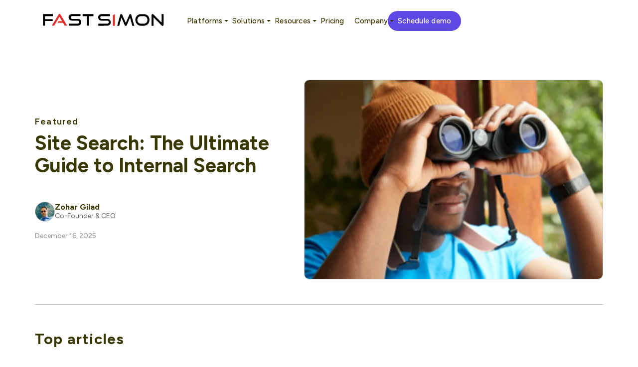

--- FILE ---
content_type: text/html; charset=utf-8
request_url: https://www.fastsimon.com/ecommerce-wiki/
body_size: 76095
content:
<!DOCTYPE html>
    <html lang="en" dir="ltr">
      <head>
        <title data-rh="true">Expert Insights on Personalization,...</title>

        <meta http-equiv="Content-type" content="text/html; charset=utf-8">
        <meta name="viewport" content="width=device-width, initial-scale=1, maximum-scale=5" >
        <link rel="dns-prefetch" href="//cdn.entail.ai" >
        <link data-rh="true" rel="shortcut icon" href="https://entail.fastsimon.com/en-assets/fastsimon/croppedfast_simon_favicon4192x192-1675105504666.png" type="image/x-icon"/><link data-rh="true" rel="preload" href="https://entail-assets.com/client/images/fastsimon/fast_simon_logo.svg" as="image" fetchpriority="high"/>
        <!-- CSS -->
        <style data-emotion="ent-css-global 1a5veav">html{-webkit-font-smoothing:antialiased;-moz-osx-font-smoothing:grayscale;box-sizing:border-box;-webkit-text-size-adjust:100%;}*,*::before,*::after{box-sizing:inherit;}strong,b{font-weight:700;}body{margin:0;color:rgb( 56, 55, 0);font-size:16px;line-height:1.3;font-weight:normal;font-family:"Figtree",sans-serif;background-color:#ffffff;}@media print{body{background-color:#fff;}}body::backdrop{background-color:#ffffff;}.en-snackbar-container-root{z-index:999999!important;}#content{padding:0px;}#ent-main-content :where([style*=border-width]){border-style:inherit;}.ent-resource-section-title{text-transform:none!important;}.en-related-articles-link{margin-right:20px;color:#383700!important;background-color:#E3E1FC!important;border-radius:16px!important;border:none!important;}.en-related-articles-divider{display:none;}.ent-jit-main-image{object-fit:contain;}.ent-jit-top-section-inner-wrapper{padding-left:138px!important;padding-right:75px!important;border-radius:16px;background-color:#fff;box-shadow:0 4px 12px rgba(0, 0, 0, 0.1);}.ent-jit-top-section-wrapper{padding:50px 0px;max-height:unset!important;}.ent-jit-ra-s-wrapper{background-color:rgb(228, 226, 255, 0.5);margin-bottom:60px;}</style><style data-emotion="ent-css llktaq 1uhr7d7 60gmky 166dcmy 1hy9t21 6d9ka1 1iptdx1 vubbuv 1is56l8">.ent-css-llktaq{margin:0;font-size:14px;line-height:1.3;color:rgb( 93, 96, 97);font-weight:normal;font-family:"Figtree",sans-serif;color:inherit;-webkit-text-decoration:none;text-decoration:none;color:inherit;}.ent-css-1uhr7d7{margin:0;font:inherit;color:inherit;-webkit-text-decoration:none;text-decoration:none;color:inherit;}.ent-css-60gmky{margin:0;font-size:16px;line-height:1.3;font-weight:normal;font-family:"Figtree",sans-serif;}.ent-css-166dcmy{position:relative;display:-webkit-box;display:-webkit-flex;display:-ms-flexbox;display:flex;-webkit-align-items:center;-webkit-box-align:center;-ms-flex-align:center;align-items:center;-webkit-box-pack:center;-ms-flex-pack:center;-webkit-justify-content:center;justify-content:center;-webkit-flex-shrink:0;-ms-flex-negative:0;flex-shrink:0;width:40px;height:40px;font-family:"Figtree",sans-serif;font-size:1.25rem;line-height:1;border-radius:50%;overflow:hidden;-webkit-user-select:none;-moz-user-select:none;-ms-user-select:none;user-select:none;}.ent-css-1hy9t21{width:100%;height:100%;text-align:center;object-fit:cover;color:transparent;text-indent:10000px;}.ent-css-6d9ka1{margin:0;-webkit-flex-shrink:0;-ms-flex-negative:0;flex-shrink:0;border-width:0;border-style:solid;border-color:rgb( 198, 198, 198);border-bottom-width:thin;}.ent-css-1iptdx1{margin:0;font:inherit;color:inherit;-webkit-text-decoration:none;text-decoration:none;color:inherit;}.ent-css-1iptdx1:hover{-webkit-text-decoration:underline;text-decoration:underline;}.ent-css-vubbuv{-webkit-user-select:none;-moz-user-select:none;-ms-user-select:none;user-select:none;width:1em;height:1em;display:inline-block;fill:currentColor;-webkit-flex-shrink:0;-ms-flex-negative:0;flex-shrink:0;-webkit-transition:fill 200ms cubic-bezier(0.4, 0, 0.2, 1) 0ms;transition:fill 200ms cubic-bezier(0.4, 0, 0.2, 1) 0ms;font-size:1.5rem;}.ent-css-1is56l8{margin:0;font-size:14px;line-height:1.3;color:rgb( 93, 96, 97);font-weight:normal;font-family:"Figtree",sans-serif;color:inherit;-webkit-text-decoration:none;text-decoration:none;color:inherit;}.ent-css-1is56l8:hover{-webkit-text-decoration:underline;text-decoration:underline;}</style>
        <!-- TSS -->
        <style data-emotion="ent-tss 15qyy1t-wrapper 1fox0mh-innerWrapper 1xcx0lm-logoWrapper 1d5mzsi-logo hb5q47-navWrapper 7r607m-tabsWrapper 14ufsfm-dropdownText 17nj6a4-dropdownTabWrapper 1n2053t-dropdownText 1f1ggdg-dropdownContent pjd9do-leftColumn b35mij-rightColumn 1dbxixl-platformItem 19b77xc-platformIcon 15z6oan-platformName 1o3by95-seeAllButton ryq530-seeAllArrow 1h4fq89-categoryGroup 3ek9gi-categoryHeader jrask2-categoryItems 1piw1sf-categoryItem fz7h0-link 14yundv-link-demoButton kbz906-pageWrapper 14rwrah-wrapper sbuuzp-innerWrapper m9h0s5-wrapper 1mu2xfu-contentWrapper 1rdaz2f-title h48rum-postTitle 1c62y46-postBrief 193k1sz-imageWrapper 1h440mh-image 4bqs5r-writerWrapper azitlv-writerDetails 1wcqgr-writerName 1yi1o4l-writerTitle sie8l6-dateText 1oa0tl5-wrapper 10ghptm-title foul2t-postsWrapper 2frwlx-postWrapper sxyx6p-image 1t5kryj-postType n81wmk-postTitle qjbx0y-divider kqagfb-topWrapper 1ovfw8r-allLink 1sbmoz6-categoryWrapper 1mni97s-dateText 180vok0-wrapper 1gsuumn-postsWrapper 49z8fk-allLinksWrapper 17ipik0-allLinksInnerWrapper 1avasgp-linksTitle wmxq29-linksWrapper 1lsnktv-wrapper-dynamicPostsWrapper 1gwi71x-link-seeAll 1w92i8u-link-link 1ku39zb-footerWrapper 17sj9s5-footerContent 19kf1g4-topSection wik5rv-socialsContainer 1iugfpc-socialIcons 4hjsz4-socialIcon 1i637o4-menusContainer 17d76d-menuColumn t2x5if-columnTitle f00c7u-columnLinks tywc0h-bottomSection 1quc7ai-copyright x7t5wt-legalLinks 11e0s5g-designedBy 1soffpf-link-contactButton 1721hv1-link-columnLink 17svqcq-link-columnTitle grwoc-link-legalLink">.ent-tss-15qyy1t-wrapper{box-shadow:none;height:80px;top:0;z-index:1000;background-color:rgba(255,255,255);position:-webkit-sticky;position:sticky;width:100%;-webkit-transition:all 0.3s ease;transition:all 0.3s ease;}.ent-tss-1fox0mh-innerWrapper{padding:22px 51px 19px;display:-webkit-box;display:-webkit-flex;display:-ms-flexbox;display:flex;-webkit-align-items:center;-webkit-box-align:center;-ms-flex-align:center;align-items:center;-webkit-box-pack:justify;-webkit-justify-content:space-between;justify-content:space-between;-webkit-transition:padding 0.3s ease;transition:padding 0.3s ease;}.ent-tss-1xcx0lm-logoWrapper{display:inline-block;max-width:100%;}.ent-tss-1d5mzsi-logo{height:24px;margin-top:-6px;width:100%;margin-left:4px;vertical-align:middle;}.ent-tss-hb5q47-navWrapper{display:-webkit-box;display:-webkit-flex;display:-ms-flexbox;display:flex;-webkit-align-items:center;-webkit-box-align:center;-ms-flex-align:center;align-items:center;-webkit-flex:1;-ms-flex:1;flex:1;-webkit-box-pack:end;-ms-flex-pack:end;-webkit-justify-content:end;justify-content:end;}.ent-tss-7r607m-tabsWrapper{display:-webkit-box;display:-webkit-flex;display:-ms-flexbox;display:flex;-webkit-align-items:center;-webkit-box-align:center;-ms-flex-align:center;align-items:center;gap:40px;}.ent-tss-14ufsfm-dropdownText{color:rgb(56, 55, 0);font-size:15px;font-weight:500;-webkit-text-decoration:none;text-decoration:none;font-family:Figtree,sans-serif;display:inline-block;letter-spacing:0.225px;line-height:40px;padding-left:20px;padding-right:0;cursor:pointer;-webkit-transition:line-height 0.3s ease;transition:line-height 0.3s ease;text-align:left;position:relative;}.ent-tss-14ufsfm-dropdownText:hover{color:#5f49e5;}.ent-tss-17nj6a4-dropdownTabWrapper{position:relative;display:-webkit-box;display:-webkit-flex;display:-ms-flexbox;display:flex;-webkit-align-items:center;-webkit-box-align:center;-ms-flex-align:center;align-items:center;}.ent-tss-17nj6a4-dropdownTabWrapper:hover .ent-tss-newDropdownTab-dropdownContent-ref{opacity:1;visibility:visible;-webkit-transform:translateY(0);-moz-transform:translateY(0);-ms-transform:translateY(0);transform:translateY(0);}.ent-tss-1n2053t-dropdownText{color:rgb(56, 55, 0);font-size:15px;font-weight:500;-webkit-text-decoration:none;text-decoration:none;font-family:Figtree,sans-serif;display:inline-block;letter-spacing:0.225px;line-height:40px;padding-left:20px;padding-right:0;cursor:pointer;-webkit-transition:line-height 0.3s ease;transition:line-height 0.3s ease;text-align:left;position:relative;}.ent-tss-1n2053t-dropdownText:hover{color:#5f49e5;}.ent-tss-1n2053t-dropdownText::after{content:"";position:absolute;right:-12px;top:50%;-webkit-transform:translateY(-50%);-moz-transform:translateY(-50%);-ms-transform:translateY(-50%);transform:translateY(-50%);width:0;height:0;border-left:4px solid transparent;border-right:4px solid transparent;border-top:4px solid rgb(56, 55, 0);}.ent-tss-1f1ggdg-dropdownContent{position:absolute;top:100%;left:50%;-webkit-transform:translateY(-20px);-moz-transform:translateY(-20px);-ms-transform:translateY(-20px);transform:translateY(-20px);background-color:#fff;border-radius:12px;box-shadow:0 10px 40px rgba(0, 0, 0, 0.1);padding:24px;min-width:500px;opacity:0;visibility:hidden;-webkit-transition:all 0.2s ease;transition:all 0.2s ease;z-index:1000;margin-top:30px;}.ent-tss-pjd9do-leftColumn{display:-webkit-box;display:-webkit-flex;display:-ms-flexbox;display:flex;-webkit-flex-direction:column;-ms-flex-direction:column;flex-direction:column;gap:16px;}.ent-tss-b35mij-rightColumn{display:-webkit-box;display:-webkit-flex;display:-ms-flexbox;display:flex;-webkit-flex-direction:column;-ms-flex-direction:column;flex-direction:column;gap:16px;}.ent-tss-1dbxixl-platformItem{display:-webkit-box;display:-webkit-flex;display:-ms-flexbox;display:flex;-webkit-align-items:center;-webkit-box-align:center;-ms-flex-align:center;align-items:center;gap:12px;padding:8px 12px;border-radius:8px;-webkit-text-decoration:none;text-decoration:none;color:#3c3c3c;-webkit-transition:all 0.2s ease;transition:all 0.2s ease;}.ent-tss-1dbxixl-platformItem:hover{color:#5F49E5;}.ent-tss-19b77xc-platformIcon{width:24px;height:24px;object-fit:contain;}.ent-tss-15z6oan-platformName{font-size:13px;font-weight:500;font-family:Figtree,sans-serif;}.ent-tss-1o3by95-seeAllButton{display:-webkit-box;display:-webkit-flex;display:-ms-flexbox;display:flex;-webkit-align-items:center;-webkit-box-align:center;-ms-flex-align:center;align-items:center;gap:8px;padding:7px 13px 6px 14px;background-color:rgba(197, 189, 246, 0.31);-webkit-text-decoration:none;text-decoration:none;cursor:pointer;color:#383700;letter-spacing:0;font-size:12px;line-height:13px;font-weight:700;font-family:Figtree,sans-serif;-webkit-transition:all 0.2s ease;transition:all 0.2s ease;margin-top:60px;border-radius:17px;}.ent-tss-1o3by95-seeAllButton:hover{background-color:rgba(197, 189, 246);}.ent-tss-ryq530-seeAllArrow{width:18px;height:18px;object-fit:contain;}.ent-tss-1h4fq89-categoryGroup{display:-webkit-box;display:-webkit-flex;display:-ms-flexbox;display:flex;-webkit-flex-direction:column;-ms-flex-direction:column;flex-direction:column;min-width:180px;}.ent-tss-3ek9gi-categoryHeader{display:-webkit-box;display:-webkit-flex;display:-ms-flexbox;display:flex;-webkit-align-items:center;-webkit-box-align:center;-ms-flex-align:center;align-items:center;gap:8px;font-size:12px;font-weight:700;color:#6b7280;font-family:Figtree,sans-serif;margin-bottom:16px;text-transform:uppercase;letter-spacing:0.5px;}.ent-tss-jrask2-categoryItems{display:-webkit-box;display:-webkit-flex;display:-ms-flexbox;display:flex;-webkit-flex-direction:column;-ms-flex-direction:column;flex-direction:column;gap:4px;}.ent-tss-1piw1sf-categoryItem{padding:4px 0;-webkit-text-decoration:none;text-decoration:none;color:#1f2937;font-size:14px;font-family:Figtree,sans-serif;-webkit-transition:all 0.2s ease;transition:all 0.2s ease;}.ent-tss-1piw1sf-categoryItem:hover{color:#7c3aed;}.ent-tss-14yundv-link-demoButton{background-color:#5F49E5;color:#fff;padding:0px 20px;line-height:40px;border-radius:20px;letter-spacing:0.015em;font-size:15px;font-weight:500;-webkit-text-decoration:none;text-decoration:none;font-family:Figtree,sans-serif;-webkit-transition:all 0.2s ease;transition:all 0.2s ease;}.ent-tss-14yundv-link-demoButton:hover{background-color:#4C3AA7;}.ent-tss-kbz906-pageWrapper{display:-webkit-box;display:-webkit-flex;display:-ms-flexbox;display:flex;-webkit-flex-direction:column;-ms-flex-direction:column;flex-direction:column;padding-top:80px;}@media (max-width:899.95px){.ent-tss-kbz906-pageWrapper{padding-top:0;}}.ent-tss-14rwrah-wrapper{background-color:#ffffff;display:-webkit-box;display:-webkit-flex;display:-ms-flexbox;display:flex;-webkit-flex-direction:column;-ms-flex-direction:column;flex-direction:column;-webkit-align-items:center;-webkit-box-align:center;-ms-flex-align:center;align-items:center;}@media (max-width:899.95px){.ent-tss-14rwrah-wrapper{padding-left:30px;padding-right:30px;}}@media (max-width:1199.95px){.ent-tss-14rwrah-wrapper{padding-left:5%;padding-right:5%;}}.ent-tss-sbuuzp-innerWrapper{display:-webkit-box;display:-webkit-flex;display:-ms-flexbox;display:flex;-webkit-flex-direction:column;-ms-flex-direction:column;flex-direction:column;max-width:1140px;margin-left:auto;margin-right:auto;width:100%;}.ent-tss-m9h0s5-wrapper{display:-webkit-box;display:-webkit-flex;display:-ms-flexbox;display:flex;-webkit-flex-direction:row;-ms-flex-direction:row;flex-direction:row;cursor:pointer;gap:20px;}@media (max-width:899.95px){.ent-tss-m9h0s5-wrapper{-webkit-flex-direction:column;-ms-flex-direction:column;flex-direction:column;}}.ent-tss-1mu2xfu-contentWrapper{display:-webkit-box;display:-webkit-flex;display:-ms-flexbox;display:flex;-webkit-flex:1;-ms-flex:1;flex:1;-webkit-flex-direction:column;-ms-flex-direction:column;flex-direction:column;-webkit-box-pack:center;-ms-flex-pack:center;-webkit-justify-content:center;justify-content:center;}@media (max-width:1199.95px){.ent-tss-1mu2xfu-contentWrapper{-webkit-flex:unset;-ms-flex:unset;flex:unset;}}@media (max-width:899.95px){.ent-tss-1mu2xfu-contentWrapper{-webkit-order:1;-ms-flex-order:1;order:1;}}.ent-tss-1rdaz2f-title{font-size:18px;font-weight:600;color:rgb( 56, 55, 0);line-height:normal;letter-spacing:1.2px;}@media (max-width:899.95px){.ent-tss-1rdaz2f-title{font-size:20px;}}.ent-tss-h48rum-postTitle{margin-top:10px;font-size:40px;font-weight:700;color:rgb( 56, 55, 0);line-height:45px;}.ent-tss-h48rum-postTitle:hover{-webkit-text-decoration:underline;text-decoration:underline;}@media (max-width:899.95px){.ent-tss-h48rum-postTitle{font-size:30px;margin-top:15px;line-height:normal;}}.ent-tss-1c62y46-postBrief{margin-top:20px;font-size:18px;color:rgb( 93, 96, 97);font-weight:400;line-height:24px;overflow:hidden;text-overflow:ellipsis;display:-webkit-box;-webkit-line-clamp:2;-webkit-box-orient:vertical;}.ent-tss-193k1sz-imageWrapper{display:-webkit-box;display:-webkit-flex;display:-ms-flexbox;display:flex;-webkit-flex:1;-ms-flex:1;flex:1;}@media (max-width:1199.95px){.ent-tss-193k1sz-imageWrapper{-webkit-flex:unset;-ms-flex:unset;flex:unset;}}@media (max-width:899.95px){.ent-tss-193k1sz-imageWrapper{-webkit-order:0;-ms-flex-order:0;order:0;margin-left:-30px;margin-right:-30px;}}.ent-tss-1h440mh-image{border-radius:10px;border:solid 1px rgb( 198, 198, 198);width:600px;height:100%;object-fit:contain;}@media (max-width:1199.95px){.ent-tss-1h440mh-image{width:400px;}}@media (max-width:899.95px){.ent-tss-1h440mh-image{border-radius:0;width:100%;height:266px;}}.ent-tss-4bqs5r-writerWrapper{margin-top:30px;display:-webkit-box;display:-webkit-flex;display:-ms-flexbox;display:flex;-webkit-flex-direction:row;-ms-flex-direction:row;flex-direction:row;gap:16px;}.ent-tss-azitlv-writerDetails{display:-webkit-box;display:-webkit-flex;display:-ms-flexbox;display:flex;-webkit-flex-direction:column;-ms-flex-direction:column;flex-direction:column;-webkit-box-pack:center;-ms-flex-pack:center;-webkit-justify-content:center;justify-content:center;gap:3px;}.ent-tss-1wcqgr-writerName{font-size:16px;font-weight:700;line-height:18px;color:rgb( 56, 55, 0);}.ent-tss-1yi1o4l-writerTitle{font-size:14px;font-weight:400;line-height:18px;color:rgb( 93, 96, 97);}.ent-tss-sie8l6-dateText{font-size:14px;margin-top:15px;font-weight:400;line-height:27px;color:#8e9292;}.ent-tss-1oa0tl5-wrapper{display:-webkit-box;display:-webkit-flex;display:-ms-flexbox;display:flex;-webkit-flex-direction:column;-ms-flex-direction:column;flex-direction:column;}.ent-tss-10ghptm-title{font-size:30px;font-weight:700;letter-spacing:1.2px;line-height:normal;color:rgb( 56, 55, 0);text-transform:none;}@media (max-width:899.95px){.ent-tss-10ghptm-title{font-size:25px;}}.ent-tss-foul2t-postsWrapper{width:100%;margin:40px auto;display:grid;grid-template-columns:repeat(3, 1fr);}@media (max-width:1199.95px){.ent-tss-foul2t-postsWrapper{grid-template-columns:repeat(2, 1fr);}}@media (max-width:899.95px){.ent-tss-foul2t-postsWrapper{display:-webkit-box;display:-webkit-flex;display:-ms-flexbox;display:flex;-webkit-flex-direction:column;-ms-flex-direction:column;flex-direction:column;gap:50px;}}.ent-tss-2frwlx-postWrapper{display:-webkit-box;display:-webkit-flex;display:-ms-flexbox;display:flex;-webkit-flex-direction:column;-ms-flex-direction:column;flex-direction:column;padding:10px;max-width:360px;border-radius:5px;cursor:pointer;}.ent-tss-2frwlx-postWrapper:hover{box-shadow:0px 2px 21px 0px rgba(0, 0, 0, 0.10);}@media (max-width:899.95px){.ent-tss-2frwlx-postWrapper:hover{box-shadow:none;}}@media (max-width:899.95px){.ent-tss-2frwlx-postWrapper{padding:0;max-width:unset;}}.ent-tss-sxyx6p-image{border-radius:5px;margin-bottom:10px;height:228px;width:340px;object-fit:cover;border:solid 1px rgb( 198, 198, 198);}@media (max-width:899.95px){.ent-tss-sxyx6p-image{width:100%;}}.ent-tss-1t5kryj-postType{font-size:14px;font-weight:400;color:rgb( 93, 96, 97);line-height:27px;max-width:50%;white-space:nowrap;text-overflow:ellipsis;overflow:hidden;}@media (max-width:899.95px){.ent-tss-1t5kryj-postType{font-size:18px;}}.ent-tss-n81wmk-postTitle{font-size:16px;font-weight:700;color:rgb( 56, 55, 0);line-height:23px;margin-top:5px;overflow:hidden;text-overflow:ellipsis;display:-webkit-box;-webkit-line-clamp:2;-webkit-box-orient:vertical;}.ent-tss-n81wmk-postTitle:hover{-webkit-text-decoration:underline;text-decoration:underline;}@media (max-width:899.95px){.ent-tss-n81wmk-postTitle{font-size:20px;line-height:25px;}}.ent-tss-qjbx0y-divider{margin:50px 0px;color:rgb( 198, 198, 198);}@media (max-width:899.95px){.ent-tss-qjbx0y-divider{margin:30px 0px;}}.ent-tss-kqagfb-topWrapper{display:-webkit-box;display:-webkit-flex;display:-ms-flexbox;display:flex;-webkit-flex-direction:row;-ms-flex-direction:row;flex-direction:row;-webkit-box-pack:justify;-webkit-justify-content:space-between;justify-content:space-between;-webkit-align-items:center;-webkit-box-align:center;-ms-flex-align:center;align-items:center;gap:10px;}.ent-tss-1ovfw8r-allLink{font-size:16px;font-weight:400;}.ent-tss-1sbmoz6-categoryWrapper{display:-webkit-box;display:-webkit-flex;display:-ms-flexbox;display:flex;-webkit-box-pack:justify;-webkit-justify-content:space-between;justify-content:space-between;-webkit-align-items:center;-webkit-box-align:center;-ms-flex-align:center;align-items:center;gap:5px;}.ent-tss-1mni97s-dateText{font-size:14px;font-weight:400;line-height:27px;color:#8e9292;}@media (max-width:899.95px){.ent-tss-1mni97s-dateText{font-size:18px;}}.ent-tss-180vok0-wrapper{display:-webkit-box;display:-webkit-flex;display:-ms-flexbox;display:flex;-webkit-flex-direction:column;-ms-flex-direction:column;flex-direction:column;}@media (max-width:1199.95px){.ent-tss-180vok0-wrapper{padding-left:5%;padding-right:5%;}}.ent-tss-1gsuumn-postsWrapper{display:-webkit-box;display:-webkit-flex;display:-ms-flexbox;display:flex;-webkit-flex-direction:column;-ms-flex-direction:column;flex-direction:column;}.ent-tss-49z8fk-allLinksWrapper{display:-webkit-box;display:-webkit-flex;display:-ms-flexbox;display:flex;-webkit-flex-direction:column;-ms-flex-direction:column;flex-direction:column;margin-bottom:100px;-webkit-align-items:center;-webkit-box-align:center;-ms-flex-align:center;align-items:center;}@media (max-width:899.95px){.ent-tss-49z8fk-allLinksWrapper{padding-left:30px;padding-right:30px;}}.ent-tss-17ipik0-allLinksInnerWrapper{max-width:1140px;display:-webkit-box;display:-webkit-flex;display:-ms-flexbox;display:flex;-webkit-flex-direction:column;-ms-flex-direction:column;flex-direction:column;width:100%;}.ent-tss-1avasgp-linksTitle{font-size:30px;font-weight:700;color:rgb( 56, 55, 0);letter-spacing:1.2px;text-transform:lowercase;}.ent-tss-1avasgp-linksTitle:first-letter{text-transform:capitalize;}@media (max-width:899.95px){.ent-tss-1avasgp-linksTitle{font-size:20px;}}.ent-tss-wmxq29-linksWrapper{display:-webkit-box;display:-webkit-flex;display:-ms-flexbox;display:flex;-webkit-box-flex-wrap:wrap;-webkit-flex-wrap:wrap;-ms-flex-wrap:wrap;flex-wrap:wrap;gap:10px;row-gap:20px;margin-top:30px;}@media (max-width:899.95px){.ent-tss-wmxq29-linksWrapper{-webkit-flex-direction:column;-ms-flex-direction:column;flex-direction:column;gap:30px;}}.ent-tss-1lsnktv-wrapper-dynamicPostsWrapper{display:-webkit-box;display:-webkit-flex;display:-ms-flexbox;display:flex;-webkit-flex-direction:column;-ms-flex-direction:column;flex-direction:column;}.ent-tss-1gwi71x-link-seeAll{display:-webkit-box;display:-webkit-flex;display:-ms-flexbox;display:flex;-webkit-flex-direction:row;-ms-flex-direction:row;flex-direction:row;gap:10px;-webkit-align-items:center;-webkit-box-align:center;-ms-flex-align:center;align-items:center;-webkit-flex-shrink:0;-ms-flex-negative:0;flex-shrink:0;color:rgb( 93, 96, 97);}.ent-tss-1gwi71x-link-seeAll:hover{-webkit-text-decoration:underline;text-decoration:underline;color:rgb( 76, 58, 167);}.ent-tss-1w92i8u-link-link{width:250px;font-size:18px;font-weight:400;color:rgb( 56, 55, 0);line-height:normal;text-transform:none;}.ent-tss-1ku39zb-footerWrapper{background-color:#fff;padding:60px 0 20px;font-size:16px;line-height:1.5em;}@media (max-width:899.95px){.ent-tss-1ku39zb-footerWrapper{padding:40px 0 20px;}}.ent-tss-17sj9s5-footerContent{margin:0 auto;padding:0 28px;max-width:100%;box-sizing:border-box;}.ent-tss-19kf1g4-topSection{display:grid;grid-template-columns:auto 780px;margin-bottom:60px;}@media (max-width:1199.95px){.ent-tss-19kf1g4-topSection{grid-template-columns:auto 1fr;}}@media (max-width:899.95px){.ent-tss-19kf1g4-topSection{display:-webkit-box;display:-webkit-flex;display:-ms-flexbox;display:flex;-webkit-flex-direction:column;-ms-flex-direction:column;flex-direction:column;gap:40px;margin-bottom:40px;}}.ent-tss-wik5rv-socialsContainer{display:-webkit-box;display:-webkit-flex;display:-ms-flexbox;display:flex;-webkit-flex-direction:column;-ms-flex-direction:column;flex-direction:column;padding-left:52px;}.ent-tss-1iugfpc-socialIcons{display:grid;grid-template-columns:repeat(2, 1fr);gap:12px;width:120px;margin-top:74px;}@media (max-width:899.95px){.ent-tss-1iugfpc-socialIcons{display:-webkit-box;display:-webkit-flex;display:-ms-flexbox;display:flex;-webkit-flex-direction:row;-ms-flex-direction:row;flex-direction:row;gap:12px;width:100%;max-width:200px;margin-top:40px;-webkit-box-pack:start;-ms-flex-pack:start;-webkit-justify-content:start;justify-content:start;}}.ent-tss-4hjsz4-socialIcon{width:32px;height:32px;border-radius:50%;display:-webkit-box;display:-webkit-flex;display:-ms-flexbox;display:flex;-webkit-align-items:center;-webkit-box-align:center;-ms-flex-align:center;align-items:center;-webkit-box-pack:center;-ms-flex-pack:center;-webkit-justify-content:center;justify-content:center;color:#383700;-webkit-text-decoration:none;text-decoration:none;-webkit-transition:all 0.2s ease;transition:all 0.2s ease;}@media (max-width:899.95px){.ent-tss-4hjsz4-socialIcon{padding-right:14px;margin-right:43px;}}.ent-tss-1i637o4-menusContainer{display:-webkit-box;display:-webkit-flex;display:-ms-flexbox;display:flex;}@media (max-width:899.95px){.ent-tss-1i637o4-menusContainer{display:grid;grid-template-columns:repeat(2, 1fr);row-gap:89px;}}.ent-tss-17d76d-menuColumn{display:-webkit-box;display:-webkit-flex;display:-ms-flexbox;display:flex;-webkit-flex-direction:column;-ms-flex-direction:column;flex-direction:column;gap:16px;min-width:150px;}.ent-tss-t2x5if-columnTitle{font-size:18px;font-weight:700;color:#3c3c3c;margin:0;font-family:Figtree,sans-serif;-webkit-text-decoration:none;text-decoration:none;}.ent-tss-t2x5if-columnTitle:hover{color:#7c3aed;}.ent-tss-f00c7u-columnLinks{display:-webkit-box;display:-webkit-flex;display:-ms-flexbox;display:flex;-webkit-flex-direction:column;-ms-flex-direction:column;flex-direction:column;gap:8px;}.ent-tss-tywc0h-bottomSection{border-top:1px solid #e5e5e5;padding-top:20px;display:-webkit-box;display:-webkit-flex;display:-ms-flexbox;display:flex;-webkit-box-pack:justify;-webkit-justify-content:space-between;justify-content:space-between;-webkit-align-items:center;-webkit-box-align:center;-ms-flex-align:center;align-items:center;}@media (max-width:899.95px){.ent-tss-tywc0h-bottomSection{-webkit-flex-direction:column;-ms-flex-direction:column;flex-direction:column;gap:20px;-webkit-align-items:start;-webkit-box-align:start;-ms-flex-align:start;align-items:start;}}.ent-tss-1quc7ai-copyright{font-size:14px;color:#6b7280;font-family:Figtree,sans-serif;}@media (max-width:599.95px){.ent-tss-1quc7ai-copyright{font-size:11px;}}.ent-tss-x7t5wt-legalLinks{display:-webkit-box;display:-webkit-flex;display:-ms-flexbox;display:flex;gap:24px;}@media (max-width:599.95px){.ent-tss-x7t5wt-legalLinks{gap:12px;}}.ent-tss-11e0s5g-designedBy{font-size:12px;color:#9ca3af;font-family:Figtree,sans-serif;font-style:italic;}@media (max-width:599.95px){.ent-tss-11e0s5g-designedBy{font-size:11px;}}.ent-tss-1soffpf-link-contactButton{background-color:#f7f7f7;color:#383700;padding:25px 0px;border-radius:100px;font-size:26px;font-weight:600;line-height:1.1em;-webkit-text-decoration:none;text-decoration:none;font-family:Figtree,sans-serif;width:230px;height:74px;box-sizing:border-box;display:-webkit-box;display:-webkit-flex;display:-ms-flexbox;display:flex;-webkit-box-pack:center;-ms-flex-pack:center;-webkit-justify-content:center;justify-content:center;-webkit-align-items:center;-webkit-box-align:center;-ms-flex-align:center;align-items:center;margin-left:-27px;transition-delay:0.1s;transition-duration:0.2s;}.ent-tss-1soffpf-link-contactButton:hover{background-color:#E5E1E1;-webkit-transform:translateY(-2px);-moz-transform:translateY(-2px);-ms-transform:translateY(-2px);transform:translateY(-2px);}@media (max-width:899.95px){.ent-tss-1soffpf-link-contactButton{font-size:22px;padding:20px 0px;width:200px;height:64px;margin-left:0px;}}.ent-tss-1721hv1-link-columnLink{font-size:12px;color:#383700;font-weight:600;line-height:1.6em;-webkit-text-decoration:none;text-decoration:none;font-family:Figtree,sans-serif;word-wrap:break-word;max-width:150px;-webkit-transition:color 0.2s ease;transition:color 0.2s ease;}.ent-tss-17svqcq-link-columnTitle{font-size:18px;font-weight:700;color:#3c3c3c;margin:0;font-family:Figtree,sans-serif;-webkit-text-decoration:none;text-decoration:none;}.ent-tss-17svqcq-link-columnTitle:hover{color:#7c3aed;}.ent-tss-grwoc-link-legalLink{font-size:14px;color:#6b7280;-webkit-text-decoration:none;text-decoration:none;font-family:Figtree,sans-serif;-webkit-transition:color 0.2s ease;transition:color 0.2s ease;}.ent-tss-grwoc-link-legalLink:hover{color:#7c3aed;-webkit-text-decoration:underline;text-decoration:underline;}@media (max-width:599.95px){.ent-tss-grwoc-link-legalLink{font-size:11px;}}</style>
        <!-- LINKS -->
        


        <meta data-rh="true" id="ent-robots" name="robots" content="index, follow, max-snippet:-1, max-image-preview:large, max-video-preview:-1"/><meta data-rh="true" name="description" content="Discover expert insights on personalization, merchandising, and product search &amp; discovery. Elevate your ecommerce business with valuable strategies."/><meta data-rh="true" property="og:type" content="website"/><meta data-rh="true" property="og:title" content="Expert Insights on Personalization, Merchandising, and Product Search"/><meta data-rh="true" property="og:description" content="Discover expert insights on personalization, merchandising, and product search &amp; discovery. Elevate your ecommerce business with valuable strategies."/><meta data-rh="true" property="og:url" content="https://www.fastsimon.com/ecommerce-wiki/"/><meta data-rh="true" property="og:image" content="https://entail.fastsimon.com/en-assets/fastsimon/FS_Attentive_Integration_big-1675279347035.png"/><meta data-rh="true" property="og:image:alt" content="social shared image"/> <link data-rh="true" id="ent-canonical" rel="canonical" href="https://www.fastsimon.com/ecommerce-wiki/"/> 
        <meta data-rh="true" property="og:site_name" content="Fast Simon"/><meta data-rh="true" property="og:locale" content="en_US"/><meta data-rh="true" property="og:image:secure_url" content="https://entail.fastsimon.com/en-assets/fastsimon/FS_Attentive_Integration_big-1675279347035.png"/><meta data-rh="true" name="entail:content" content="true"/>
        

        <script>class RocketLazyLoadScripts{constructor(){this.triggerEvents=["keydown","mousedown","mousemove","touchmove","touchstart","touchend","wheel"],this.userEventHandler=this._triggerListener.bind(this),this.touchStartHandler=this._onTouchStart.bind(this),this.touchMoveHandler=this._onTouchMove.bind(this),this.touchEndHandler=this._onTouchEnd.bind(this),this.clickHandler=this._onClick.bind(this),this.interceptedClicks=[],window.addEventListener("pageshow",(e=>{this.persisted=e.persisted})),window.addEventListener("DOMContentLoaded",(()=>{this._preconnect3rdParties()})),this.delayedScripts={normal:[],async:[],defer:[]},this.allJQueries=[]}_addUserInteractionListener(e){document.hidden?e._triggerListener():(this.triggerEvents.forEach((t=>window.addEventListener(t,e.userEventHandler,{passive:!0}))),window.addEventListener("touchstart",e.touchStartHandler,{passive:!0}),window.addEventListener("mousedown",e.touchStartHandler),document.addEventListener("visibilitychange",e.userEventHandler))}_removeUserInteractionListener(){this.triggerEvents.forEach((e=>window.removeEventListener(e,this.userEventHandler,{passive:!0}))),document.removeEventListener("visibilitychange",this.userEventHandler)}_onTouchStart(e){"HTML"!==e.target.tagName&&(window.addEventListener("touchend",this.touchEndHandler),window.addEventListener("mouseup",this.touchEndHandler),window.addEventListener("touchmove",this.touchMoveHandler,{passive:!0}),window.addEventListener("mousemove",this.touchMoveHandler),e.target.addEventListener("click",this.clickHandler),this._renameDOMAttribute(e.target,"onclick","rocket-onclick"))}_onTouchMove(e){window.removeEventListener("touchend",this.touchEndHandler),window.removeEventListener("mouseup",this.touchEndHandler),window.removeEventListener("touchmove",this.touchMoveHandler,{passive:!0}),window.removeEventListener("mousemove",this.touchMoveHandler),e.target.removeEventListener("click",this.clickHandler),this._renameDOMAttribute(e.target,"rocket-onclick","onclick")}_onTouchEnd(e){window.removeEventListener("touchend",this.touchEndHandler),window.removeEventListener("mouseup",this.touchEndHandler),window.removeEventListener("touchmove",this.touchMoveHandler,{passive:!0}),window.removeEventListener("mousemove",this.touchMoveHandler)}_onClick(e){e.target.removeEventListener("click",this.clickHandler),this._renameDOMAttribute(e.target,"rocket-onclick","onclick"),this.interceptedClicks.push(e),e.preventDefault(),e.stopPropagation(),e.stopImmediatePropagation()}_replayClicks(){window.removeEventListener("touchstart",this.touchStartHandler,{passive:!0}),window.removeEventListener("mousedown",this.touchStartHandler),this.interceptedClicks.forEach((e=>{e.target.dispatchEvent(new MouseEvent("click",{view:e.view,bubbles:!0,cancelable:!0}))}))}_renameDOMAttribute(e,t,n){e.hasAttribute&&e.hasAttribute(t)&&(event.target.setAttribute(n,event.target.getAttribute(t)),event.target.removeAttribute(t))}_triggerListener(){this._removeUserInteractionListener(this),"loading"===document.readyState?document.addEventListener("DOMContentLoaded",this._loadEverythingNow.bind(this)):this._loadEverythingNow()}_preconnect3rdParties(){let e=[];document.querySelectorAll("script[type=rocketlazyloadscript]").forEach((t=>{if(t.hasAttribute("src")){const n=t.html?new URL(t.html).origin:location.origin;n!==location.origin&&e.push({src:n,crossOrigin:t.crossOrigin||"module"===t.getAttribute("data-rocket-type")})}})),e=[...new Map(e.map((e=>[JSON.stringify(e),e]))).values()],this._batchInjectResourceHints(e,"preconnect")}async _loadEverythingNow(){this.lastBreath=Date.now(),this._delayEventListeners(),this._delayJQueryReady(this),this._handleDocumentWrite(),this._registerAllDelayedScripts(),this._preloadAllScripts(),await this._loadScriptsFromList(this.delayedScripts.normal),await this._loadScriptsFromList(this.delayedScripts.defer),await this._loadScriptsFromList(this.delayedScripts.async);try{await this._triggerDOMContentLoaded(),await this._triggerWindowLoad()}catch(e){}window.dispatchEvent(new Event("rocket-allScriptsLoaded")),this._replayClicks()}_registerAllDelayedScripts(){document.querySelectorAll("script[type=rocketlazyloadscript]").forEach((e=>{e.hasAttribute("src")?e.hasAttribute("async")&&!1!==e.async?this.delayedScripts.async.push(e):e.hasAttribute("defer")&&!1!==e.defer||"module"===e.getAttribute("data-rocket-type")?this.delayedScripts.defer.push(e):this.delayedScripts.normal.push(e):this.delayedScripts.normal.push(e)}))}async _transformScript(e){return await this._littleBreath(),new Promise((t=>{const n=document.createElement("script");[...e.attributes].forEach((e=>{let t=e.nodeName;"type"!==t&&("data-rocket-type"===t&&(t="type"),n.setAttribute(t,e.nodeValue))})),e.hasAttribute("src")?(n.addEventListener("load",t),n.addEventListener("error",t)):(n.text=e.text,t());try{e.parentNode.replaceChild(n,e)}catch(e){t()}}))}async _loadScriptsFromList(e){const t=e.shift();return t?(await this._transformScript(t),this._loadScriptsFromList(e)):Promise.resolve()}_preloadAllScripts(){this._batchInjectResourceHints([...this.delayedScripts.normal,...this.delayedScripts.defer,...this.delayedScripts.async],"preload")}_batchInjectResourceHints(e,t){var n=document.createDocumentFragment();e.forEach((e=>{if(e.src){const i=document.createElement("link");i.href=e.src,i.rel=t,"preconnect"!==t&&(i.as="script"),e.getAttribute&&"module"===e.getAttribute("data-rocket-type")&&(i.crossOrigin=!0),e.crossOrigin&&(i.crossOrigin=e.crossOrigin),n.appendChild(i)}})),document.head.appendChild(n)}_delayEventListeners(){let e={};function t(t,n){!function(t){function n(n){return e[t].eventsToRewrite.indexOf(n)>=0?"rocket-"+n:n}e[t]||(e[t]={originalFunctions:{add:t.addEventListener,remove:t.removeEventListener},eventsToRewrite:[]},t.addEventListener=function(){arguments[0]=n(arguments[0]),e[t].originalFunctions.add.apply(t,arguments)},t.removeEventListener=function(){arguments[0]=n(arguments[0]),e[t].originalFunctions.remove.apply(t,arguments)})}(t),e[t].eventsToRewrite.push(n)}function n(e,t){let n=e[t];Object.defineProperty(e,t,{get:()=>n||function(){},set(i){e["rocket"+t]=n=i}})}t(document,"DOMContentLoaded"),t(window,"DOMContentLoaded"),t(window,"load"),t(window,"pageshow"),t(document,"readystatechange"),n(document,"onreadystatechange"),n(window,"onload"),n(window,"onpageshow")}_delayJQueryReady(e){let t=window.jQuery;Object.defineProperty(window,"jQuery",{get:()=>t,set(n){if(n&&n.fn&&!e.allJQueries.includes(n)){n.fn.ready=n.fn.init.prototype.ready=function(t){e.domReadyFired?t.bind(document)(n):document.addEventListener("rocket-DOMContentLoaded",(()=>t.bind(document)(n)))};const t=n.fn.on;n.fn.on=n.fn.init.prototype.on=function(){if(this[0]===window){function e(e){return e.split(" ").map((e=>"load"===e||0===e.indexOf("load.")?"rocket-jquery-load":e)).join(" ")}"string"==typeof arguments[0]||arguments[0]instanceof String?arguments[0]=e(arguments[0]):"object"==typeof arguments[0]&&Object.keys(arguments[0]).forEach((t=>{delete Object.assign(arguments[0],{[e(t)]:arguments[0][t]})[t]}))}return t.apply(this,arguments),this},e.allJQueries.push(n)}t=n}})}async _triggerDOMContentLoaded(){this.domReadyFired=!0,await this._littleBreath(),document.dispatchEvent(new Event("rocket-DOMContentLoaded")),await this._littleBreath(),window.dispatchEvent(new Event("rocket-DOMContentLoaded")),await this._littleBreath(),document.dispatchEvent(new Event("rocket-readystatechange")),await this._littleBreath(),document.rocketonreadystatechange&&document.rocketonreadystatechange()}async _triggerWindowLoad(){await this._littleBreath(),window.dispatchEvent(new Event("rocket-load")),await this._littleBreath(),window.rocketonload&&window.rocketonload(),await this._littleBreath(),this.allJQueries.forEach((e=>e(window).trigger("rocket-jquery-load"))),await this._littleBreath();const e=new Event("rocket-pageshow");e.persisted=this.persisted,window.dispatchEvent(e),await this._littleBreath(),window.rocketonpageshow&&window.rocketonpageshow({persisted:this.persisted})}_handleDocumentWrite(){const e=new Map;document.write=document.writeln=function(t){const n=document.currentScript,i=document.createRange(),r=n.parentElement;let o=e.get(n);void 0===o&&(o=n.nextSibling,e.set(n,o));const s=document.createDocumentFragment();i.setStart(s,0),s.appendChild(i.createContextualFragment(t)),r.insertBefore(s,o)}}async _littleBreath(){Date.now()-this.lastBreath>45&&(await this._requestAnimFrame(),this.lastBreath=Date.now())}async _requestAnimFrame(){return document.hidden?new Promise((e=>setTimeout(e))):new Promise((e=>requestAnimationFrame(e)))}static run(){const e=new RocketLazyLoadScripts;e._addUserInteractionListener(e)}}RocketLazyLoadScripts.run();</script>
        <link data-rh="true" rel="shortcut icon" href="https://entail.fastsimon.com/en-assets/fastsimon/croppedfast_simon_favicon4192x192-1675105504666.png" type="image/x-icon">

        <!-- Preconnect to the font domains -->
<link rel="preconnect" href="https://fonts.googleapis.com">
<link rel="preconnect" href="https://fonts.gstatic.com" crossorigin>

<!-- Preload the stylesheet -->
<link rel="preload" as="style" href="https://fonts.googleapis.com/css2?family=Figtree:wght@300..900&display=swap">

<!-- Load the stylesheet non-blocking -->
<link rel="stylesheet" href="https://fonts.googleapis.com/css2?family=Figtree:wght@300..900&display=swap" media="print" onload="this.media='all'">
<noscript>
  <link rel="stylesheet" href="https://fonts.googleapis.com/css2?family=Figtree:wght@300..900&display=swap">
</noscript>

<!-- Start of HubSpot Embed Code -->
<script type="RocketLazyLoadScript" id="hs-script-loader" async defer src="//js.hs-scripts.com/48161567.js"></script>
<!-- End of HubSpot Embed Code -->

        
            <link rel="preconnect"  href="https://t.entail-insights.com/" crossorigin>
            <link rel="dns-prefetch" href="https://t.entail-insights.com/">
            <link rel="preconnect"  href="https://widgets.entail.ai/" crossorigin>
            <link rel="dns-prefetch" href="https://widgets.entail.ai/">
            
            <script type="RocketLazyLoadScript">
  !function(t,e) {var o, n, p, r;e.__SV || (window.entailInsights = e,e._i = [],e.init = function(i, s, a) {function g(t, e) {var o = e.split(".");2 == o.length && (t = t[o[0]],e = o[1]),t[e] = function() {t.push([e].concat(Array.prototype.slice.call(arguments, 0)))}}(p = t.createElement("script")).type = "text/javascript",p.async = !0,p.src = "https://cdn.entail-insights.com/js/entail.js",(r = t.getElementsByTagName("script")[0]).parentNode.insertBefore(p, r);var u = e;for (void 0 !== a ? u = e[a] = [] : a = "entailInsights",u.toString = function(t) {var e = "entailInsights";return "entailInsights" !== a && (e += "." + a),t || (e += " (stub)"),e},o = "trackEvent capture opt_out_capturing has_opted_out_capturing opt_in_capturing reset".split(" "),n = 0; n < o.length; n++)g(u, o[n]);e._i.push([i, s, a])},e.__SV = 1)}(document,window.entailInsights || []);
  entailInsights.init('et-KY9jnLiy5qwnRRlpquPyuzPfB_jrMdvurg2sxkse-7YMnmg3', {autocapture: true, widgets: true, popups: true});
</script>

        <link rel="dns-prefetch" href="//www.googletagmanager.com">

        <!-- Google Tag Manager -->
            <script type="RocketLazyLoadScript" defer>(function(w,d,s,l,i){w[l]=w[l]||[];w[l].push({'gtm.start':
            new Date().getTime(),event:'gtm.js'});var f=d.getElementsByTagName(s)[0],
            j=d.createElement(s),dl=l!='dataLayer'?'&l='+l:'';j.async=true;j.src=
            'https://www.googletagmanager.com/gtm.js?id='+i+dl;f.parentNode.insertBefore(j,f);
            })(window,document,'script','dataLayer','GTM-5QCRLXM');</script>
            <!-- End Google Tag Manager -->

        <!-- Global site tag (gtag.js) - Google Analytics -->
          <script type="RocketLazyLoadScript" defer src="https://www.googletagmanager.com/gtag/js?id=G-7DNL5QYQVL"></script>
          <script type="RocketLazyLoadScript" defer>
              window.dataLayer = window.dataLayer || [];
              function entailGtag(){dataLayer.push(arguments);}
              entailGtag('js', new Date());

              entailGtag('config', 'G-7DNL5QYQVL');
          </script>

        

        

      </head>
      <body>
      <!-- Google Tag Manager (noscript) -->
            <noscript><iframe src="https://www.googletagmanager.com/ns.html?id=GTM-5QCRLXM"
            height="0" width="0" style="display:none;visibility:hidden"></iframe></noscript>
            <!-- End Google Tag Manager (noscript) -->
      <div id="ent-root" class="ent-root"><script type="application/ld+json">{"@context":"https://schema.org/","@type":"Organization","url":"https://www.fastsimon.com/","logo":"https://entail.fastsimon.com/en-assets/fastsimon/FSLogo-1675279306519.svg"}</script><header class="ent-tss-15qyy1t-wrapper"><div class="ent-tss-1fox0mh-innerWrapper"><div class="ent-tss-1xcx0lm-logoWrapper"><a href="https://fastsimon.com/"><img loading="eager" fetchpriority="high" class="ent-tss-1d5mzsi-logo" src="https://entail-assets.com/client/images/fastsimon/fast_simon_logo.svg" alt="Fast Simon Inc" width="200" height="32"/></a></div><nav class="ent-tss-hb5q47-navWrapper"><div class="ent-tss-7r607m-tabsWrapper"><div class="ent-tss-17nj6a4-dropdownTabWrapper"><div class="ent-tss-1n2053t-dropdownText">Platforms</div><div class="ent-tss-1f1ggdg-dropdownContent ent-tss-newDropdownTab-dropdownContent-ref"><div style="display:flex;gap:24px"><div class="ent-tss-pjd9do-leftColumn"><a href="https://www.fastsimon.com/shopify-plus/" class="ent-tss-1dbxixl-platformItem"><img loading="lazy" fetchpriority="auto" class="ent-tss-19b77xc-platformIcon" src="https://www.fastsimon.com/wp-content/uploads/shopify_logo.svg" alt="Shopify" width="24" height="24"/><span class="ent-tss-15z6oan-platformName">Shopify</span></a><a href="https://www.fastsimon.com/bigcommerce/" class="ent-tss-1dbxixl-platformItem"><img loading="lazy" fetchpriority="auto" class="ent-tss-19b77xc-platformIcon" src="https://www.fastsimon.com/wp-content/uploads/success_story_platform_bigcommerce.svg" alt="BigCommerce" width="24" height="24"/><span class="ent-tss-15z6oan-platformName">BigCommerce</span></a><a href="https://www.fastsimon.com/magento-commerce/" class="ent-tss-1dbxixl-platformItem"><img loading="lazy" fetchpriority="auto" class="ent-tss-19b77xc-platformIcon" src="https://www.fastsimon.com/wp-content/uploads/magento_menu_item.svg" alt="Magento" width="24" height="24"/><span class="ent-tss-15z6oan-platformName">Magento</span></a><a href="https://www.fastsimon.com/woocommerce/" class="ent-tss-1dbxixl-platformItem"><img loading="lazy" fetchpriority="auto" class="ent-tss-19b77xc-platformIcon" src="https://www.fastsimon.com/wp-content/uploads/woocommerce_menu_item-1.svg" alt="WooCommerce" width="24" height="24"/><span class="ent-tss-15z6oan-platformName">WooCommerce</span></a></div><div class="ent-tss-b35mij-rightColumn"><a href="https://www.fastsimon.com/wix/" class="ent-tss-1dbxixl-platformItem"><img loading="lazy" fetchpriority="auto" class="ent-tss-19b77xc-platformIcon" src="https://www.fastsimon.com/wp-content/uploads/wix_menu_item-1.svg" alt="Wix" width="24" height="24"/><span class="ent-tss-15z6oan-platformName">Wix</span></a><a href="https://www.fastsimon.com/site-search/" class="ent-tss-1dbxixl-platformItem"><img loading="lazy" fetchpriority="auto" class="ent-tss-19b77xc-platformIcon" src="https://www.fastsimon.com/wp-content/uploads/custom_menu_item-1.svg" alt="Custom" width="24" height="24"/><span class="ent-tss-15z6oan-platformName">Custom</span></a><a href="https://www.fastsimon.com/integrations" class="ent-tss-1o3by95-seeAllButton"><span>See all integrations</span><img loading="lazy" fetchpriority="auto" class="ent-tss-ryq530-seeAllArrow" src="https://www.fastsimon.com/wp-content/uploads/menu_all_arrow-1.svg" alt="" width="18" height="18"/></a></div></div></div></div><div class="ent-tss-17nj6a4-dropdownTabWrapper"><div class="ent-tss-1n2053t-dropdownText">Solutions</div><div class="ent-tss-1f1ggdg-dropdownContent ent-tss-newDropdownTab-dropdownContent-ref" style="left:-250px"><div style="display:flex;gap:40px"><div class="ent-tss-1h4fq89-categoryGroup"><div class="ent-tss-3ek9gi-categoryHeader"><img loading="lazy" fetchpriority="auto" class="ent-tss-19b77xc-platformIcon" src="https://www.fastsimon.com/wp-content/uploads/ai_assistant_menu_icon.svg" alt="AI Assistant" width="20" height="20"/><span>AI ASSISTANT</span></div><div class="ent-tss-jrask2-categoryItems"><a href="https://www.fastsimon.com/technologies/ai-shopping-assistants/" class="ent-tss-1piw1sf-categoryItem">AI Shopping Agents</a><a href="https://www.fastsimon.com/ecommerce-wiki/optimized-ecommerce-experience/importance-of-chatbots/" class="ent-tss-1piw1sf-categoryItem">Chat Bots</a><a href="https://www.fastsimon.com/ecommerce-wiki/optimized-ecommerce-experience/why-use-an-ecommerce-chatbot/" class="ent-tss-1piw1sf-categoryItem">eCommerce Agents</a></div></div><div class="ent-tss-1h4fq89-categoryGroup"><div class="ent-tss-3ek9gi-categoryHeader"><img loading="lazy" fetchpriority="auto" class="ent-tss-19b77xc-platformIcon" src="https://www.fastsimon.com/wp-content/uploads/search_menu_item-1.svg" alt="Search" width="20" height="20"/><span>SEARCH</span></div><div class="ent-tss-jrask2-categoryItems"><a href="https://www.fastsimon.com/solutions/search/" class="ent-tss-1piw1sf-categoryItem">AI Search</a><a href="https://www.fastsimon.com/ecommerce-wiki/site-search/" class="ent-tss-1piw1sf-categoryItem">What is site search?</a><a href="https://www.fastsimon.com/technologies/ai-visual-discovery/" class="ent-tss-1piw1sf-categoryItem">AI Visual Discovery</a></div></div><div class="ent-tss-1h4fq89-categoryGroup"><div class="ent-tss-3ek9gi-categoryHeader"><img loading="lazy" fetchpriority="auto" class="ent-tss-19b77xc-platformIcon" src="https://www.fastsimon.com/wp-content/uploads/merchandising_menu_item-1.svg" alt="Merchandising" width="20" height="20"/><span>MERCHANDISING</span></div><div class="ent-tss-jrask2-categoryItems"><a href="https://www.fastsimon.com/solutions/merchandising/" class="ent-tss-1piw1sf-categoryItem">AI Merchandising</a><a href="https://www.fastsimon.com/ecommerce-wiki/merchandising/" class="ent-tss-1piw1sf-categoryItem">What is merchandising?</a><a href="https://www.fastsimon.com/technologies/ecommerce-ab-testing/" class="ent-tss-1piw1sf-categoryItem">A/B Testing</a></div></div><div class="ent-tss-1h4fq89-categoryGroup"><div class="ent-tss-3ek9gi-categoryHeader"><img loading="lazy" fetchpriority="auto" class="ent-tss-19b77xc-platformIcon" src="https://www.fastsimon.com/wp-content/uploads/personalization_menu_item-1.svg" alt="Personalization" width="20" height="20"/><span>PERSONALIZATION</span></div><div class="ent-tss-jrask2-categoryItems"><a href="https://www.fastsimon.com/solutions/personalization/" class="ent-tss-1piw1sf-categoryItem">AI Personalization</a><a href="https://www.fastsimon.com/ecommerce-wiki/personalization/" class="ent-tss-1piw1sf-categoryItem">What is personalization?</a><a href="https://www.fastsimon.com/solutions/audiences/" class="ent-tss-1piw1sf-categoryItem">Audiences</a><a href="https://www.fastsimon.com/solutions/email-sms-marketing/" class="ent-tss-1piw1sf-categoryItem">Email &amp; SMS</a></div></div></div></div></div><div class="ent-tss-17nj6a4-dropdownTabWrapper"><div class="ent-tss-1n2053t-dropdownText">Resources</div><div class="ent-tss-1f1ggdg-dropdownContent ent-tss-newDropdownTab-dropdownContent-ref" style="left:-50%"><div style="display:flex;gap:40px"><div class="ent-tss-1h4fq89-categoryGroup"><div class="ent-tss-3ek9gi-categoryHeader"><img loading="lazy" fetchpriority="auto" class="ent-tss-19b77xc-platformIcon" src="https://www.fastsimon.com/wp-content/uploads/learn_menu_item-1.svg" alt="Learn" width="20" height="20"/><span>LEARN</span></div><div class="ent-tss-jrask2-categoryItems"><a href="https://www.fastsimon.com/ecommerce-wiki/" class="ent-tss-1piw1sf-categoryItem">eCommerce Wiki</a><a href="https://www.fastsimon.com/customers/" class="ent-tss-1piw1sf-categoryItem">Success Stories</a><a href="https://www.fastsimon.com/technologies/" class="ent-tss-1piw1sf-categoryItem">Use Cases</a><a href="https://www.fastsimon.com/a/community/" class="ent-tss-1piw1sf-categoryItem">Community</a><a href="https://www.fastsimon.com/ecommerce-wiki/optimized-ecommerce-experience/" class="ent-tss-1piw1sf-categoryItem">eCommerce Experience</a></div></div><div class="ent-tss-1h4fq89-categoryGroup"><div class="ent-tss-3ek9gi-categoryHeader"><img loading="lazy" fetchpriority="auto" class="ent-tss-19b77xc-platformIcon" src="https://www.fastsimon.com/wp-content/uploads/news_menu_item-1.svg" alt="News" width="20" height="20"/><span>NEWS</span></div><div class="ent-tss-jrask2-categoryItems"><a href="https://www.fastsimon.com/press" class="ent-tss-1piw1sf-categoryItem">Press</a><a href="https://www.fastsimon.com/blog/" class="ent-tss-1piw1sf-categoryItem">Blog</a></div></div></div></div></div><a href="https://www.fastsimon.com/pricing/" class="ent-tss-14ufsfm-dropdownText">Pricing</a><div class="ent-tss-17nj6a4-dropdownTabWrapper"><div class="ent-tss-1n2053t-dropdownText">Company</div><div class="ent-tss-1f1ggdg-dropdownContent ent-tss-newDropdownTab-dropdownContent-ref" style="left:-50%;width:222px;min-width:222px"><div class="ent-tss-jrask2-categoryItems" style="display:flex;flex-direction:column;min-width:200px"><a href="https://www.fastsimon.com/about-us" class="ent-tss-1piw1sf-categoryItem">About Us</a><a href="https://www.fastsimon.com/partners/" class="ent-tss-1piw1sf-categoryItem">Partners</a><a href="https://www.fastsimon.com/careers/" class="ent-tss-1piw1sf-categoryItem">Careers</a><a href="https://www.fastsimon.com/schedule-demo" class="ent-tss-1o3by95-seeAllButton" style="margin-top:22px;width:150px"><span>Talk to Sales</span><img loading="lazy" fetchpriority="auto" class="ent-tss-ryq530-seeAllArrow" src="https://www.fastsimon.com/wp-content/uploads/menu_all_arrow-1.svg" alt="" width="18" height="18"/></a></div></div></div><a class="MuiTypography-root MuiTypography-body2 MuiLink-root MuiLink-underlineNone ent-tss-14yundv-link-demoButton ent-css-llktaq" href="https://www.fastsimon.com/schedule-demo/" target="" rel="">Schedule demo</a></div></nav></div></header><div id="ent-main-content" style="min-height:100vh"><section class="ent-tss-kbz906-pageWrapper ent-resource-page-wrapper"><div class="ent-tss-14rwrah-wrapper"><div class="ent-tss-sbuuzp-innerWrapper"><a data-testid="custom-link" class="MuiTypography-root MuiTypography-inherit MuiLink-root MuiLink-underlineNone ent-tss-fz7h0-link ent-css-1uhr7d7" rel="" href="/ecommerce-wiki/site-search/site-search-the-ultimate-guide-to-internal-search-engines/" target=""><div class="ent-tss-m9h0s5-wrapper"><div class="ent-tss-1mu2xfu-contentWrapper"><p class="MuiTypography-root MuiTypography-body1 ent-tss-1rdaz2f-title ent-css-60gmky">Featured</p><p class="MuiTypography-root MuiTypography-body1 ent-tss-h48rum-postTitle ent-css-60gmky">Site Search: The Ultimate Guide to Internal Search</p><p class="MuiTypography-root MuiTypography-body1 ent-tss-1c62y46-postBrief ent-css-60gmky"></p><div class="ent-tss-4bqs5r-writerWrapper"><div class="MuiAvatar-root MuiAvatar-circular ent-css-166dcmy" style="width:40px;height:40px;border:1px solid rgb( 198, 198, 198);background-color:#8e9292"><img alt="Zohar Gilad" src="https://entail.fastsimon.com/en-assets/fastsimon/fit-in/40x40/1516169376674jfif-1729000993153.jpg" width="40" height="40" fetchpriority="auto" class="MuiAvatar-img ent-css-1hy9t21"/></div><div class="ent-tss-azitlv-writerDetails"><p class="MuiTypography-root MuiTypography-body1 ent-tss-1wcqgr-writerName ent-css-60gmky">Zohar Gilad</p><p class="MuiTypography-root MuiTypography-body1 ent-tss-1yi1o4l-writerTitle ent-css-60gmky">Co-Founder &amp; CEO</p></div></div><p class="MuiTypography-root MuiTypography-body1 ent-tss-sie8l6-dateText ent-css-60gmky">December 16, 2025</p></div><div class="ent-tss-193k1sz-imageWrapper"><img loading="lazy" fetchpriority="auto" class="ent-tss-1h440mh-image ent-resource-featured-image" src="https://entail.fastsimon.com/en-assets/fastsimon/fit-in/600x400/blogsearchguide300x2001-1729153563144.webp" alt="a man looking through a pair of binoculars" width="600" height="auto"/></div></div></a><div class="ent-tss-1oa0tl5-wrapper"><div class="ent-tss-sbuuzp-innerWrapper"><hr class="MuiDivider-root MuiDivider-fullWidth ent-tss-qjbx0y-divider ent-css-6d9ka1"/><div class="ent-tss-kqagfb-topWrapper"><p class="MuiTypography-root MuiTypography-body1 ent-tss-10ghptm-title ent-resource-section-title ent-css-60gmky">Top articles</p></div><div class="ent-tss-foul2t-postsWrapper"><a data-testid="custom-link" class="MuiTypography-root MuiTypography-inherit MuiLink-root MuiLink-underlineNone ent-tss-fz7h0-link ent-css-1uhr7d7" rel="" href="/ecommerce-wiki/optimized-ecommerce-experience/add-product-filters-to-shopify-a-step-by-step-guide/" target=""><div class="ent-tss-2frwlx-postWrapper"><img loading="lazy" fetchpriority="auto" class="ent-tss-sxyx6p-image ent-resource-section-image" src="https://entail.fastsimon.com/en-assets/fastsimon/fit-in/400x400/httpsiytimgcomvikex_NDCt3ccmaxresdefault-1698846959797.jpg" alt="Unlock the Power of Shopify Product Filters | Quick and Easy Tutorial
Become a Shopify pro with this step-by-step tutorial on maximizing your online store&#x27;s potential using product filters. Learn how to effortlessly add, customize, and manage filters to streamline the shopping experience for your customers.

🔗 Download Fast Simon: https://apps.shopify.com/instant-search 
🔗 Learn More: https://www.fastsimon.com/a/articles/add-product-filters-to-shopify-a-step-by-step-guide 

📌 Timestamps:
00:00 - Introduction
00:21 - Adding Product Filters to Your Shopify Store on desktop
01:12 - Adding Product Filters to Your Shopify Store on mobile
01:57 - Using Fast Simon to automate product filters


Stay at the forefront of the eCommerce world by unleashing the full potential of your Shopify product filters.


#Shopify #ProductFilters #eCommerceTips #FastSimon #OnlineStore #CustomizeFilters" width="340" height="228"/><div class="ent-tss-1sbmoz6-categoryWrapper"><p class="MuiTypography-root MuiTypography-body1 ent-tss-1t5kryj-postType ent-css-60gmky">Optimized eCommerce Experience</p><p class="MuiTypography-root MuiTypography-body1 ent-tss-1mni97s-dateText ent-resource-section-date ent-css-60gmky">February 2, 2026</p></div><p class="MuiTypography-root MuiTypography-body1 ent-tss-n81wmk-postTitle ent-css-60gmky">Simplest Way to Add Product Filters to Shopify: Step-By-Step Guide (+Images)</p></div></a><a data-testid="custom-link" class="MuiTypography-root MuiTypography-inherit MuiLink-root MuiLink-underlineNone ent-tss-fz7h0-link ent-css-1uhr7d7" rel="" href="/ecommerce-wiki/site-search/can-ai-search-the-internet-engines-assistants-tips-for-optimization/" target=""><div class="ent-tss-2frwlx-postWrapper"><img loading="lazy" fetchpriority="auto" class="ent-tss-sxyx6p-image ent-resource-section-image" src="https://entail.fastsimon.com/en-assets/fastsimon/fit-in/400x400/Shutterstock_2428022301-1708608910265.jpg" alt="a man holding a cell phone with a super sale button on it" width="340" height="228"/><div class="ent-tss-1sbmoz6-categoryWrapper"><p class="MuiTypography-root MuiTypography-body1 ent-tss-1t5kryj-postType ent-css-60gmky">Site Search</p><p class="MuiTypography-root MuiTypography-body1 ent-tss-1mni97s-dateText ent-resource-section-date ent-css-60gmky">December 16, 2025</p></div><p class="MuiTypography-root MuiTypography-body1 ent-tss-n81wmk-postTitle ent-css-60gmky">Can AI Search the Internet? Search Engines, AI Assistants, and Tips for Optimization</p></div></a><a data-testid="custom-link" class="MuiTypography-root MuiTypography-inherit MuiLink-root MuiLink-underlineNone ent-tss-fz7h0-link ent-css-1uhr7d7" rel="" href="/ecommerce-wiki/site-search/guide-to-shopify-search-bar-add-customize-troubleshoot-remove-and-more/" target=""><div class="ent-tss-2frwlx-postWrapper"><img loading="lazy" fetchpriority="auto" class="ent-tss-sxyx6p-image ent-resource-section-image" src="https://entail.fastsimon.com/en-assets/fastsimon/fit-in/400x400/httpsiytimgcomviPrQcr0WInmMmaxresdefault-1698149324850.jpg" alt="Unlock the Potential of Your Shopify Search Bar | Step-by-Step Guide
Master the art of enhancing your Shopify search bar&#x27;s performance with this comprehensive tutorial. Discover easy techniques to add, remove and customize your Shopify search bar.

🔗 Download Fast Simon: https://apps.shopify.com/instant-search 
🔗 Learn More: https://www.fastsimon.com/a/articles/guide-to-shopify-search-bar-add-customize-troubleshoot-remove-and-more 
📌 Timestamps:
00:00 - Introduction
00:11 - Adding the Shopify Search Bar
01:16 - Customizing the Shopify Search Bar
02:56 - Removing the Shopify Search Bar

Stay ahead in the eCommerce game by harnessing the full capabilities of your Shopify search bar.

#ShopifySearchBar #Shopify #eCommerceTips #FastSimon" width="340" height="228"/><div class="ent-tss-1sbmoz6-categoryWrapper"><p class="MuiTypography-root MuiTypography-body1 ent-tss-1t5kryj-postType ent-css-60gmky">Site Search</p><p class="MuiTypography-root MuiTypography-body1 ent-tss-1mni97s-dateText ent-resource-section-date ent-css-60gmky">December 16, 2025</p></div><p class="MuiTypography-root MuiTypography-body1 ent-tss-n81wmk-postTitle ent-css-60gmky">Guide to Shopify Search Bar: Add, Customize, Troubleshoot, Remove, and More</p></div></a></div></div></div><div class="ent-tss-1oa0tl5-wrapper"><div class="ent-tss-sbuuzp-innerWrapper"><hr class="MuiDivider-root MuiDivider-fullWidth ent-tss-qjbx0y-divider ent-css-6d9ka1"/><div class="ent-tss-kqagfb-topWrapper"><p class="MuiTypography-root MuiTypography-body1 ent-tss-10ghptm-title ent-resource-section-title ent-css-60gmky">Editor’s picks</p></div><div class="ent-tss-foul2t-postsWrapper"><a data-testid="custom-link" class="MuiTypography-root MuiTypography-inherit MuiLink-root MuiLink-underlineNone ent-tss-fz7h0-link ent-css-1uhr7d7" rel="" href="/ecommerce-wiki/personalization/dynamic-vs-personalized-pricing-how-do-they-differ/" target=""><div class="ent-tss-2frwlx-postWrapper"><img loading="lazy" fetchpriority="auto" class="ent-tss-sxyx6p-image ent-resource-section-image" src="https://entail.fastsimon.com/en-assets/fastsimon/fit-in/400x400/Dynamic_vs_Personalized_Pricing-1724851007977.jpg" alt="eCommerce shopper looking at her cart on an eCommerce store seeing personalized pricing offers" width="340" height="228"/><div class="ent-tss-1sbmoz6-categoryWrapper"><p class="MuiTypography-root MuiTypography-body1 ent-tss-1t5kryj-postType ent-css-60gmky">Personalization</p><p class="MuiTypography-root MuiTypography-body1 ent-tss-1mni97s-dateText ent-resource-section-date ent-css-60gmky">December 15, 2025</p></div><p class="MuiTypography-root MuiTypography-body1 ent-tss-n81wmk-postTitle ent-css-60gmky">Dynamic vs. Personalized Pricing: How Do They Differ?</p></div></a><a data-testid="custom-link" class="MuiTypography-root MuiTypography-inherit MuiLink-root MuiLink-underlineNone ent-tss-fz7h0-link ent-css-1uhr7d7" rel="" href="/ecommerce-wiki/site-search/ecommerce-search-engine-how-does-the-algorithm-work/" target=""><div class="ent-tss-2frwlx-postWrapper"><img loading="lazy" fetchpriority="auto" class="ent-tss-sxyx6p-image ent-resource-section-image" src="https://entail.fastsimon.com/en-assets/fastsimon/fit-in/400x400/Shutterstock_2418629651-1706729653599.jpg" alt="a person holding a cell phone in their hands with a search bar above" width="340" height="228"/><div class="ent-tss-1sbmoz6-categoryWrapper"><p class="MuiTypography-root MuiTypography-body1 ent-tss-1t5kryj-postType ent-css-60gmky">Site Search</p><p class="MuiTypography-root MuiTypography-body1 ent-tss-1mni97s-dateText ent-resource-section-date ent-css-60gmky">December 16, 2025</p></div><p class="MuiTypography-root MuiTypography-body1 ent-tss-n81wmk-postTitle ent-css-60gmky">eCommerce Search Engine: How Does the Algorithm Work?</p></div></a><a data-testid="custom-link" class="MuiTypography-root MuiTypography-inherit MuiLink-root MuiLink-underlineNone ent-tss-fz7h0-link ent-css-1uhr7d7" rel="" href="/ecommerce-wiki/merchandising/history-of-merchandising/" target=""><div class="ent-tss-2frwlx-postWrapper"><img loading="lazy" fetchpriority="auto" class="ent-tss-sxyx6p-image ent-resource-section-image" src="https://entail.fastsimon.com/en-assets/fastsimon/fit-in/400x400/shutterstock_389433475-1689075524449.jpg" alt="A woman sitting on a couch using a laptop computer to shop online with other shopping bags already arranged next to her feet" width="340" height="228"/><div class="ent-tss-1sbmoz6-categoryWrapper"><p class="MuiTypography-root MuiTypography-body1 ent-tss-1t5kryj-postType ent-css-60gmky">Merchandising</p><p class="MuiTypography-root MuiTypography-body1 ent-tss-1mni97s-dateText ent-resource-section-date ent-css-60gmky">February 2, 2026</p></div><p class="MuiTypography-root MuiTypography-body1 ent-tss-n81wmk-postTitle ent-css-60gmky">History of Merchandising: How Strategies Have Changed</p></div></a></div></div></div></div></div><div class="ent-tss-180vok0-wrapper"><div class="ent-tss-1gsuumn-postsWrapper"><div class="ent-tss-1lsnktv-wrapper-dynamicPostsWrapper"><div class="ent-tss-sbuuzp-innerWrapper"><hr class="MuiDivider-root MuiDivider-fullWidth ent-tss-qjbx0y-divider ent-css-6d9ka1"/><div class="ent-tss-kqagfb-topWrapper"><p class="MuiTypography-root MuiTypography-body1 ent-tss-10ghptm-title ent-resource-section-title ent-css-60gmky">Merchandising</p><a data-testid="custom-link" class="MuiTypography-root MuiTypography-inherit MuiLink-root MuiLink-underlineHover ent-tss-1gwi71x-link-seeAll ent-css-1iptdx1" rel="" href="/ecommerce-wiki/merchandising/" target=""><span class="ent-tss-1ovfw8r-allLink">View all</span><svg class="MuiSvgIcon-root MuiSvgIcon-fontSizeMedium ent-css-vubbuv" focusable="false" aria-hidden="true" viewBox="0 0 12 12" style="width:12px;height:12px"><path fill-rule="evenodd" clip-rule="evenodd" d="M9.405 6.613l-4.022 3.89a.718.718 0 000 1.039.779.779 0 001.074 0l5.32-5.144a.718.718 0 000-1.039L6.458.215A.771.771 0 005.92 0a.771.771 0 00-.537.215.718.718 0 000 1.04l4.022 3.889H.76c-.42 0-.76.329-.76.734 0 .406.34.735.76.735h8.645z" fill="currentColor"></path></svg></a></div><div class="ent-tss-foul2t-postsWrapper"><a data-testid="custom-link" class="MuiTypography-root MuiTypography-inherit MuiLink-root MuiLink-underlineNone ent-tss-fz7h0-link ent-css-1uhr7d7" rel="" href="/ecommerce-wiki/merchandising/why-grouping-related-products-is-important-in-ecommerce-merchandising/" target=""><div class="ent-tss-2frwlx-postWrapper"><img loading="lazy" fetchpriority="auto" class="ent-tss-sxyx6p-image ent-resource-section-image" src="https://entail.fastsimon.com/en-assets/fastsimon/fit-in/400x400/entailai_a_realistic_photograph_of_a_fashionable_woman_in_her_b_6c2f99def0984bbcaef12c64ab2c5b22_1-1727956213274.webp" alt="a woman sitting at a table using a laptop computer" width="340" height="228"/><div class="ent-tss-1sbmoz6-categoryWrapper"><p class="MuiTypography-root MuiTypography-body1 ent-tss-1t5kryj-postType ent-css-60gmky">Merchandising</p><p class="MuiTypography-root MuiTypography-body1 ent-tss-1mni97s-dateText ent-resource-section-date ent-css-60gmky">February 2, 2026</p></div><p class="MuiTypography-root MuiTypography-body1 ent-tss-n81wmk-postTitle ent-css-60gmky">Why Grouping Related Products Is Important in eCommerce Merchandising</p></div></a><a data-testid="custom-link" class="MuiTypography-root MuiTypography-inherit MuiLink-root MuiLink-underlineNone ent-tss-fz7h0-link ent-css-1uhr7d7" rel="" href="/ecommerce-wiki/merchandising/what-is-geo-merchandising/" target=""><div class="ent-tss-2frwlx-postWrapper"><img loading="lazy" fetchpriority="auto" class="ent-tss-sxyx6p-image ent-resource-section-image" src="https://entail.fastsimon.com/en-assets/fastsimon/fit-in/400x400/pexelssuzyhazelwood1098515768x464-1727793529188.webp" alt="a close up of a globe with a map of the world on it" width="340" height="228"/><div class="ent-tss-1sbmoz6-categoryWrapper"><p class="MuiTypography-root MuiTypography-body1 ent-tss-1t5kryj-postType ent-css-60gmky">Merchandising</p><p class="MuiTypography-root MuiTypography-body1 ent-tss-1mni97s-dateText ent-resource-section-date ent-css-60gmky">February 2, 2026</p></div><p class="MuiTypography-root MuiTypography-body1 ent-tss-n81wmk-postTitle ent-css-60gmky">What Is Geo-Merchandising?</p></div></a><a data-testid="custom-link" class="MuiTypography-root MuiTypography-inherit MuiLink-root MuiLink-underlineNone ent-tss-fz7h0-link ent-css-1uhr7d7" rel="" href="/ecommerce-wiki/merchandising/visual-merchandising-in-fashion-ecommerce-best-strategies/" target=""><div class="ent-tss-2frwlx-postWrapper"><img loading="lazy" fetchpriority="auto" class="ent-tss-sxyx6p-image ent-resource-section-image" src="https://entail.fastsimon.com/en-assets/fastsimon/fit-in/400x400/Visual_Merchandising_in_Fashion_eCommerce-1719411141989.jpg" alt="A fashion store filled with lots of purses and handbags displaying effective visual merchandising" width="340" height="228"/><div class="ent-tss-1sbmoz6-categoryWrapper"><p class="MuiTypography-root MuiTypography-body1 ent-tss-1t5kryj-postType ent-css-60gmky">Merchandising</p><p class="MuiTypography-root MuiTypography-body1 ent-tss-1mni97s-dateText ent-resource-section-date ent-css-60gmky">February 2, 2026</p></div><p class="MuiTypography-root MuiTypography-body1 ent-tss-n81wmk-postTitle ent-css-60gmky">Visual Merchandising in Fashion eCommerce: 7 Best Strategies That Work</p></div></a></div></div></div><div class="ent-tss-1lsnktv-wrapper-dynamicPostsWrapper"><div class="ent-tss-sbuuzp-innerWrapper"><hr class="MuiDivider-root MuiDivider-fullWidth ent-tss-qjbx0y-divider ent-css-6d9ka1"/><div class="ent-tss-kqagfb-topWrapper"><p class="MuiTypography-root MuiTypography-body1 ent-tss-10ghptm-title ent-resource-section-title ent-css-60gmky">Site Search</p><a data-testid="custom-link" class="MuiTypography-root MuiTypography-inherit MuiLink-root MuiLink-underlineHover ent-tss-1gwi71x-link-seeAll ent-css-1iptdx1" rel="" href="/ecommerce-wiki/site-search/" target=""><span class="ent-tss-1ovfw8r-allLink">View all</span><svg class="MuiSvgIcon-root MuiSvgIcon-fontSizeMedium ent-css-vubbuv" focusable="false" aria-hidden="true" viewBox="0 0 12 12" style="width:12px;height:12px"><path fill-rule="evenodd" clip-rule="evenodd" d="M9.405 6.613l-4.022 3.89a.718.718 0 000 1.039.779.779 0 001.074 0l5.32-5.144a.718.718 0 000-1.039L6.458.215A.771.771 0 005.92 0a.771.771 0 00-.537.215.718.718 0 000 1.04l4.022 3.889H.76c-.42 0-.76.329-.76.734 0 .406.34.735.76.735h8.645z" fill="currentColor"></path></svg></a></div><div class="ent-tss-foul2t-postsWrapper"><a data-testid="custom-link" class="MuiTypography-root MuiTypography-inherit MuiLink-root MuiLink-underlineNone ent-tss-fz7h0-link ent-css-1uhr7d7" rel="" href="/ecommerce-wiki/site-search/shopify-plus-custom-search-solution/" target=""><div class="ent-tss-2frwlx-postWrapper"><img loading="lazy" fetchpriority="auto" class="ent-tss-sxyx6p-image ent-resource-section-image" src="https://entail.fastsimon.com/en-assets/fastsimon/fit-in/400x400/Why_Your_Shopify_Plus_Store_Needs_a_Custom_Search_Solution-1769528070511.webp" alt="a man sitting on a couch holding a credit card and looking at a laptop" width="340" height="228"/><div class="ent-tss-1sbmoz6-categoryWrapper"><p class="MuiTypography-root MuiTypography-body1 ent-tss-1t5kryj-postType ent-css-60gmky">Site Search</p><p class="MuiTypography-root MuiTypography-body1 ent-tss-1mni97s-dateText ent-resource-section-date ent-css-60gmky">January 28, 2026</p></div><p class="MuiTypography-root MuiTypography-body1 ent-tss-n81wmk-postTitle ent-css-60gmky">Why Your Shopify Plus Store Needs a Custom Search Solution</p></div></a><a data-testid="custom-link" class="MuiTypography-root MuiTypography-inherit MuiLink-root MuiLink-underlineNone ent-tss-fz7h0-link ent-css-1uhr7d7" rel="" href="/ecommerce-wiki/site-search/semantic-search-impact-on-ecommerce/" target=""><div class="ent-tss-2frwlx-postWrapper"><img loading="lazy" fetchpriority="auto" class="ent-tss-sxyx6p-image ent-resource-section-image" src="https://entail.fastsimon.com/en-assets/fastsimon/fit-in/400x400/Semantic_Search_Ecommerce-1715649221823.jpg" alt="a person typing on a laptop using semantic search capabilities" width="340" height="228"/><div class="ent-tss-1sbmoz6-categoryWrapper"><p class="MuiTypography-root MuiTypography-body1 ent-tss-1t5kryj-postType ent-css-60gmky">Site Search</p><p class="MuiTypography-root MuiTypography-body1 ent-tss-1mni97s-dateText ent-resource-section-date ent-css-60gmky">January 27, 2026</p></div><p class="MuiTypography-root MuiTypography-body1 ent-tss-n81wmk-postTitle ent-css-60gmky">Semantic Search: What Is It and Its Impact on eCommerce?</p></div></a><a data-testid="custom-link" class="MuiTypography-root MuiTypography-inherit MuiLink-root MuiLink-underlineNone ent-tss-fz7h0-link ent-css-1uhr7d7" rel="" href="/ecommerce-wiki/site-search/search-challenges-in-modern-ecommerce-stores/" target=""><div class="ent-tss-2frwlx-postWrapper"><img loading="lazy" fetchpriority="auto" class="ent-tss-sxyx6p-image ent-resource-section-image" src="https://entail.fastsimon.com/en-assets/fastsimon/fit-in/400x400/pexelsvladakarpovich4050319_1-1750934520014.webp" alt="a person sitting at a table with a laptop" width="340" height="228"/><div class="ent-tss-1sbmoz6-categoryWrapper"><p class="MuiTypography-root MuiTypography-body1 ent-tss-1t5kryj-postType ent-css-60gmky">Site Search</p><p class="MuiTypography-root MuiTypography-body1 ent-tss-1mni97s-dateText ent-resource-section-date ent-css-60gmky">December 28, 2025</p></div><p class="MuiTypography-root MuiTypography-body1 ent-tss-n81wmk-postTitle ent-css-60gmky">Search Challenges In Modern Ecommerce Stores</p></div></a></div></div></div><div class="ent-tss-1lsnktv-wrapper-dynamicPostsWrapper"><div class="ent-tss-sbuuzp-innerWrapper"><hr class="MuiDivider-root MuiDivider-fullWidth ent-tss-qjbx0y-divider ent-css-6d9ka1"/><div class="ent-tss-kqagfb-topWrapper"><p class="MuiTypography-root MuiTypography-body1 ent-tss-10ghptm-title ent-resource-section-title ent-css-60gmky">Personalization</p><a data-testid="custom-link" class="MuiTypography-root MuiTypography-inherit MuiLink-root MuiLink-underlineHover ent-tss-1gwi71x-link-seeAll ent-css-1iptdx1" rel="" href="/ecommerce-wiki/personalization/" target=""><span class="ent-tss-1ovfw8r-allLink">View all</span><svg class="MuiSvgIcon-root MuiSvgIcon-fontSizeMedium ent-css-vubbuv" focusable="false" aria-hidden="true" viewBox="0 0 12 12" style="width:12px;height:12px"><path fill-rule="evenodd" clip-rule="evenodd" d="M9.405 6.613l-4.022 3.89a.718.718 0 000 1.039.779.779 0 001.074 0l5.32-5.144a.718.718 0 000-1.039L6.458.215A.771.771 0 005.92 0a.771.771 0 00-.537.215.718.718 0 000 1.04l4.022 3.889H.76c-.42 0-.76.329-.76.734 0 .406.34.735.76.735h8.645z" fill="currentColor"></path></svg></a></div><div class="ent-tss-foul2t-postsWrapper"><a data-testid="custom-link" class="MuiTypography-root MuiTypography-inherit MuiLink-root MuiLink-underlineNone ent-tss-fz7h0-link ent-css-1uhr7d7" rel="" href="/ecommerce-wiki/personalization/web-personalization-improve-your-ecommerce-stores-conversion-rates/" target=""><div class="ent-tss-2frwlx-postWrapper"><img loading="lazy" fetchpriority="auto" class="ent-tss-sxyx6p-image ent-resource-section-image" src="https://entail.fastsimon.com/en-assets/fastsimon/fit-in/400x400/shutterstock_2187607767-1694759037464.jpg" alt="A woman sitting at a desk while drawing on a drawing tablet and looking at the changes on a screen" width="340" height="228"/><div class="ent-tss-1sbmoz6-categoryWrapper"><p class="MuiTypography-root MuiTypography-body1 ent-tss-1t5kryj-postType ent-css-60gmky">Personalization</p><p class="MuiTypography-root MuiTypography-body1 ent-tss-1mni97s-dateText ent-resource-section-date ent-css-60gmky">February 2, 2026</p></div><p class="MuiTypography-root MuiTypography-body1 ent-tss-n81wmk-postTitle ent-css-60gmky">Web Personalization: Improve Your eCommerce Store&#x27;s Conversion Rates</p></div></a><a data-testid="custom-link" class="MuiTypography-root MuiTypography-inherit MuiLink-root MuiLink-underlineNone ent-tss-fz7h0-link ent-css-1uhr7d7" rel="" href="/ecommerce-wiki/personalization/personalized-search-main-benefits-for-ecommerce-merchants/" target=""><div class="ent-tss-2frwlx-postWrapper"><img loading="lazy" fetchpriority="auto" class="ent-tss-sxyx6p-image ent-resource-section-image" src="https://entail.fastsimon.com/en-assets/fastsimon/fit-in/400x400/shutterstock_2331375371-1689675798487.jpg" alt="A person using a laptop on a wooden table" width="340" height="228"/><div class="ent-tss-1sbmoz6-categoryWrapper"><p class="MuiTypography-root MuiTypography-body1 ent-tss-1t5kryj-postType ent-css-60gmky">Personalization</p><p class="MuiTypography-root MuiTypography-body1 ent-tss-1mni97s-dateText ent-resource-section-date ent-css-60gmky">January 28, 2026</p></div><p class="MuiTypography-root MuiTypography-body1 ent-tss-n81wmk-postTitle ent-css-60gmky">Personalized Search: 3 Main Benefits for eCommerce Merchants</p></div></a><a data-testid="custom-link" class="MuiTypography-root MuiTypography-inherit MuiLink-root MuiLink-underlineNone ent-tss-fz7h0-link ent-css-1uhr7d7" rel="" href="/ecommerce-wiki/personalization/key-ai-shopping-assistant-capabilities-behind-seamless-cx/" target=""><div class="ent-tss-2frwlx-postWrapper"><img loading="lazy" fetchpriority="auto" class="ent-tss-sxyx6p-image ent-resource-section-image" src="https://entail.fastsimon.com/en-assets/fastsimon/fit-in/400x400/Key_AI_Shopping_Assistant_Capabilities_Behind_Seamless_CX-1761639864902.webp" alt="Key AI Shopping Assistant Capabilities Behind Seamless CX" width="340" height="228"/><div class="ent-tss-1sbmoz6-categoryWrapper"><p class="MuiTypography-root MuiTypography-body1 ent-tss-1t5kryj-postType ent-css-60gmky">Personalization</p><p class="MuiTypography-root MuiTypography-body1 ent-tss-1mni97s-dateText ent-resource-section-date ent-css-60gmky">January 28, 2026</p></div><p class="MuiTypography-root MuiTypography-body1 ent-tss-n81wmk-postTitle ent-css-60gmky">Key AI Shopping Assistant Capabilities Behind Seamless CX</p></div></a></div></div></div><div class="ent-tss-1lsnktv-wrapper-dynamicPostsWrapper"><div class="ent-tss-sbuuzp-innerWrapper"><hr class="MuiDivider-root MuiDivider-fullWidth ent-tss-qjbx0y-divider ent-css-6d9ka1"/><div class="ent-tss-kqagfb-topWrapper"><p class="MuiTypography-root MuiTypography-body1 ent-tss-10ghptm-title ent-resource-section-title ent-css-60gmky">Optimized eCommerce Experience</p><a data-testid="custom-link" class="MuiTypography-root MuiTypography-inherit MuiLink-root MuiLink-underlineHover ent-tss-1gwi71x-link-seeAll ent-css-1iptdx1" rel="" href="/ecommerce-wiki/optimized-ecommerce-experience/" target=""><span class="ent-tss-1ovfw8r-allLink">View all</span><svg class="MuiSvgIcon-root MuiSvgIcon-fontSizeMedium ent-css-vubbuv" focusable="false" aria-hidden="true" viewBox="0 0 12 12" style="width:12px;height:12px"><path fill-rule="evenodd" clip-rule="evenodd" d="M9.405 6.613l-4.022 3.89a.718.718 0 000 1.039.779.779 0 001.074 0l5.32-5.144a.718.718 0 000-1.039L6.458.215A.771.771 0 005.92 0a.771.771 0 00-.537.215.718.718 0 000 1.04l4.022 3.889H.76c-.42 0-.76.329-.76.734 0 .406.34.735.76.735h8.645z" fill="currentColor"></path></svg></a></div><div class="ent-tss-foul2t-postsWrapper"><a data-testid="custom-link" class="MuiTypography-root MuiTypography-inherit MuiLink-root MuiLink-underlineNone ent-tss-fz7h0-link ent-css-1uhr7d7" rel="" href="/ecommerce-wiki/optimized-ecommerce-experience/how-to-improve-ecommerce-customer-data-collection/" target=""><div class="ent-tss-2frwlx-postWrapper"><img loading="lazy" fetchpriority="auto" class="ent-tss-sxyx6p-image ent-resource-section-image" src="https://entail.fastsimon.com/en-assets/fastsimon/fit-in/400x400/pexelsdivinetechygirl11812631024x684-1729149648943.webp" alt="two women sitting at a table with a laptop" width="340" height="228"/><div class="ent-tss-1sbmoz6-categoryWrapper"><p class="MuiTypography-root MuiTypography-body1 ent-tss-1t5kryj-postType ent-css-60gmky">Optimized eCommerce Experience</p><p class="MuiTypography-root MuiTypography-body1 ent-tss-1mni97s-dateText ent-resource-section-date ent-css-60gmky">February 3, 2026</p></div><p class="MuiTypography-root MuiTypography-body1 ent-tss-n81wmk-postTitle ent-css-60gmky">How To Improve Ecommerce Customer Data Collection</p></div></a><a data-testid="custom-link" class="MuiTypography-root MuiTypography-inherit MuiLink-root MuiLink-underlineNone ent-tss-fz7h0-link ent-css-1uhr7d7" rel="" href="/ecommerce-wiki/optimized-ecommerce-experience/how-to-grow-b2c-sales/" target=""><div class="ent-tss-2frwlx-postWrapper"><img loading="lazy" fetchpriority="auto" class="ent-tss-sxyx6p-image ent-resource-section-image" src="https://entail.fastsimon.com/en-assets/fastsimon/fit-in/400x400/pexelstigerlily448386011024x683-1729086495134.webp" alt="a man pushing a dolly in a warehouse" width="340" height="228"/><div class="ent-tss-1sbmoz6-categoryWrapper"><p class="MuiTypography-root MuiTypography-body1 ent-tss-1t5kryj-postType ent-css-60gmky">Optimized eCommerce Experience</p><p class="MuiTypography-root MuiTypography-body1 ent-tss-1mni97s-dateText ent-resource-section-date ent-css-60gmky">February 3, 2026</p></div><p class="MuiTypography-root MuiTypography-body1 ent-tss-n81wmk-postTitle ent-css-60gmky">How To Grow B2C Sales</p></div></a><a data-testid="custom-link" class="MuiTypography-root MuiTypography-inherit MuiLink-root MuiLink-underlineNone ent-tss-fz7h0-link ent-css-1uhr7d7" rel="" href="/ecommerce-wiki/optimized-ecommerce-experience/how-to-ethically-collect-ecommerce-data/" target=""><div class="ent-tss-2frwlx-postWrapper"><img loading="lazy" fetchpriority="auto" class="ent-tss-sxyx6p-image ent-resource-section-image" src="https://entail.fastsimon.com/en-assets/fastsimon/fit-in/400x400/pexelsmonsteraproduction6289028copy768x447-1729002030461.webp" alt="a clipboard with a checklist next to a stack of money" width="340" height="228"/><div class="ent-tss-1sbmoz6-categoryWrapper"><p class="MuiTypography-root MuiTypography-body1 ent-tss-1t5kryj-postType ent-css-60gmky">Optimized eCommerce Experience</p><p class="MuiTypography-root MuiTypography-body1 ent-tss-1mni97s-dateText ent-resource-section-date ent-css-60gmky">February 3, 2026</p></div><p class="MuiTypography-root MuiTypography-body1 ent-tss-n81wmk-postTitle ent-css-60gmky">How To Ethically Collect Ecommerce Data</p></div></a></div></div></div></div><div class="ent-tss-49z8fk-allLinksWrapper"><div class="ent-tss-17ipik0-allLinksInnerWrapper"><hr class="MuiDivider-root MuiDivider-fullWidth ent-tss-qjbx0y-divider ent-css-6d9ka1"/><p class="MuiTypography-root MuiTypography-body1 ent-tss-1avasgp-linksTitle ent-css-60gmky">Content by category</p><div class="ent-tss-wmxq29-linksWrapper"><a data-testid="custom-link" class="MuiTypography-root MuiTypography-body2 MuiLink-root MuiLink-underlineHover ent-tss-1w92i8u-link-link ent-css-1is56l8" rel="" href="/ecommerce-wiki/merchandising/" target="">Merchandising</a><a data-testid="custom-link" class="MuiTypography-root MuiTypography-body2 MuiLink-root MuiLink-underlineHover ent-tss-1w92i8u-link-link ent-css-1is56l8" rel="" href="/ecommerce-wiki/site-search/" target="">Site Search</a><a data-testid="custom-link" class="MuiTypography-root MuiTypography-body2 MuiLink-root MuiLink-underlineHover ent-tss-1w92i8u-link-link ent-css-1is56l8" rel="" href="/ecommerce-wiki/personalization/" target="">Personalization</a><a data-testid="custom-link" class="MuiTypography-root MuiTypography-body2 MuiLink-root MuiLink-underlineHover ent-tss-1w92i8u-link-link ent-css-1is56l8" rel="" href="/ecommerce-wiki/optimized-ecommerce-experience/" target="">Optimized eCommerce Experience</a></div></div></div></div></section></div><footer class="ent-tss-1ku39zb-footerWrapper"><div class="ent-tss-17sj9s5-footerContent"><div class="ent-tss-19kf1g4-topSection"><div class="ent-tss-wik5rv-socialsContainer"><a class="MuiTypography-root MuiTypography-body2 MuiLink-root MuiLink-underlineNone ent-tss-1soffpf-link-contactButton ent-css-llktaq" href="https://www.fastsimon.com/contact-us" target="" rel="">Contact Us</a><div class="ent-tss-1iugfpc-socialIcons"><a href="https://x.com/fastsimoninc" class="ent-tss-4hjsz4-socialIcon" target="_blank" rel="noopener nofollow" aria-label="X (Twitter)"><svg width="24" height="24" viewBox="0 0 24 24" fill="currentColor"><path d="M13.982 10.622 20.54 3h-1.554l-5.693 6.618L8.745 3H3.5l6.876 10.007L3.5 21h1.554l6.012-6.989L15.868 21h5.245l-7.131-10.378Zm-2.128 2.474-.697-.997-5.543-7.93H8l4.474 6.4.697.996 5.815 8.318h-2.387l-4.745-6.787Z"></path></svg></a><a href="https://www.facebook.com/instantsearchplus/" class="ent-tss-4hjsz4-socialIcon" target="_blank" rel="noopener nofollow" aria-label="Facebook"><svg width="24" height="24" viewBox="0 0 24 24" fill="currentColor"><path d="M12 2C6.5 2 2 6.5 2 12c0 5 3.7 9.1 8.4 9.9v-7H7.9V12h2.5V9.8c0-2.5 1.5-3.9 3.8-3.9 1.1 0 2.2.2 2.2.2v2.5h-1.3c-1.2 0-1.6.8-1.6 1.6V12h2.8l-.4 2.9h-2.3v7C18.3 21.1 22 17 22 12c0-5.5-4.5-10-10-10z"></path></svg></a><a href="https://www.linkedin.com/company/fast-simon-inc-/" class="ent-tss-4hjsz4-socialIcon" target="_blank" rel="noopener nofollow" aria-label="LinkedIn"><svg width="24" height="24" viewBox="0 0 24 24" fill="currentColor"><path d="M19.7,3H4.3C3.582,3,3,3.582,3,4.3v15.4C3,20.418,3.582,21,4.3,21h15.4c0.718,0,1.3-0.582,1.3-1.3V4.3 C21,3.582,20.418,3,19.7,3z M8.339,18.338H5.667v-8.59h2.672V18.338z M7.004,8.574c-0.857,0-1.549-0.694-1.549-1.548 c0-0.855,0.691-1.548,1.549-1.548c0.854,0,1.547,0.694,1.547,1.548C8.551,7.881,7.858,8.574,7.004,8.574z M18.339,18.338h-2.669 v-4.177c0-0.996-0.017-2.278-1.387-2.278c-1.389,0-1.601,1.086-1.601,2.206v4.249h-2.667v-8.59h2.559v1.174h0.037 c0.356-0.675,1.227-1.387,2.526-1.387c2.703,0,3.203,1.779,3.203,4.092V18.338z"></path></svg></a><a href="https://www.youtube.com/@fast-simon" class="ent-tss-4hjsz4-socialIcon" target="_blank" rel="noopener nofollow" aria-label="YouTube"><svg width="24" height="24" viewBox="0 0 24 24" fill="currentColor"><path d="M21.8,8.001c0,0-0.195-1.378-0.795-1.985c-0.76-0.797-1.613-0.801-2.004-0.847c-2.799-0.202-6.997-0.202-6.997-0.202 h-0.009c0,0-4.198,0-6.997,0.202C4.608,5.216,3.756,5.22,2.995,6.016C2.395,6.623,2.2,8.001,2.2,8.001S2,9.62,2,11.238v1.517 c0,1.618,0.2,3.237,0.2,3.237s0.195,1.378,0.795,1.985c0.761,0.797,1.76,0.771,2.205,0.855c1.6,0.153,6.8,0.201,6.8,0.201 s4.203-0.006,7.001-0.209c0.391-0.047,1.243-0.051,2.004-0.847c0.6-0.607,0.795-1.985,0.795-1.985s0.2-1.618,0.2-3.237v-1.517 C22,9.62,21.8,8.001,21.8,8.001z M9.935,14.594l-0.001-5.62l5.404,2.82L9.935,14.594z"></path></svg></a></div></div><div class="ent-tss-1i637o4-menusContainer"><div class="ent-tss-17d76d-menuColumn"><h2 class="ent-tss-t2x5if-columnTitle">Solutions</h2><div class="ent-tss-f00c7u-columnLinks"><a class="MuiTypography-root MuiTypography-body2 MuiLink-root MuiLink-underlineNone ent-tss-1721hv1-link-columnLink ent-css-llktaq" href="https://www.fastsimon.com/shopify/" target="" rel="">Shopify</a><a class="MuiTypography-root MuiTypography-body2 MuiLink-root MuiLink-underlineNone ent-tss-1721hv1-link-columnLink ent-css-llktaq" href="https://www.fastsimon.com/magento-commerce/" target="" rel="">Magento</a><a class="MuiTypography-root MuiTypography-body2 MuiLink-root MuiLink-underlineNone ent-tss-1721hv1-link-columnLink ent-css-llktaq" href="https://www.fastsimon.com/bigcommerce/" target="" rel="">BigCommerce</a><a class="MuiTypography-root MuiTypography-body2 MuiLink-root MuiLink-underlineNone ent-tss-1721hv1-link-columnLink ent-css-llktaq" href="https://www.fastsimon.com/woocommerce/" target="" rel="">WooCommerce</a><a class="MuiTypography-root MuiTypography-body2 MuiLink-root MuiLink-underlineNone ent-tss-1721hv1-link-columnLink ent-css-llktaq" href="https://www.fastsimon.com/wix/" target="" rel="">Wix</a><a class="MuiTypography-root MuiTypography-body2 MuiLink-root MuiLink-underlineNone ent-tss-1721hv1-link-columnLink ent-css-llktaq" href="https://www.fastsimon.com/site-search/" target="" rel="">Custom Site Search</a></div></div><div class="ent-tss-17d76d-menuColumn"><a class="MuiTypography-root MuiTypography-body2 MuiLink-root MuiLink-underlineNone ent-tss-17svqcq-link-columnTitle ent-css-llktaq" href="https://www.fastsimon.com/customers/" target="" rel="">Customers</a><div class="ent-tss-f00c7u-columnLinks"><a class="MuiTypography-root MuiTypography-body2 MuiLink-root MuiLink-underlineNone ent-tss-1721hv1-link-columnLink ent-css-llktaq" href="https://www.fastsimon.com/success_story/steve-madden/" target="" rel="">Steve Madden</a><a class="MuiTypography-root MuiTypography-body2 MuiLink-root MuiLink-underlineNone ent-tss-1721hv1-link-columnLink ent-css-llktaq" href="https://www.fastsimon.com/success_story/hillberg-berk-success-story/" target="" rel="">Hillberg &amp; Berk</a><a class="MuiTypography-root MuiTypography-body2 MuiLink-root MuiLink-underlineNone ent-tss-1721hv1-link-columnLink ent-css-llktaq" href="https://www.fastsimon.com/success_story/ally-fashion-customer-success-story/" target="" rel="">Ally Fashion</a><a class="MuiTypography-root MuiTypography-body2 MuiLink-root MuiLink-underlineNone ent-tss-1721hv1-link-columnLink ent-css-llktaq" href="https://www.fastsimon.com/success_story/francescas/" target="" rel="">Francesca&#x27;s</a><a class="MuiTypography-root MuiTypography-body2 MuiLink-root MuiLink-underlineNone ent-tss-1721hv1-link-columnLink ent-css-llktaq" href="https://www.fastsimon.com/success_story/staghead-designs-success-story/" target="" rel="">Staghead Designs</a></div></div><div class="ent-tss-17d76d-menuColumn"><h2 class="ent-tss-t2x5if-columnTitle">Technologies</h2><div class="ent-tss-f00c7u-columnLinks"><a class="MuiTypography-root MuiTypography-body2 MuiLink-root MuiLink-underlineNone ent-tss-1721hv1-link-columnLink ent-css-llktaq" href="https://www.fastsimon.com/technologies/ai-shopping-assistants/" target="" rel="">AI Shopping Agents</a><a class="MuiTypography-root MuiTypography-body2 MuiLink-root MuiLink-underlineNone ent-tss-1721hv1-link-columnLink ent-css-llktaq" href="https://www.fastsimon.com/solutions/search/" target="" rel="">AI Search</a><a class="MuiTypography-root MuiTypography-body2 MuiLink-root MuiLink-underlineNone ent-tss-1721hv1-link-columnLink ent-css-llktaq" href="https://www.fastsimon.com/solutions/personalization/" target="" rel="">AI Personalization</a><a class="MuiTypography-root MuiTypography-body2 MuiLink-root MuiLink-underlineNone ent-tss-1721hv1-link-columnLink ent-css-llktaq" href="https://www.fastsimon.com/solutions/merchandising/" target="" rel="">AI Merchandising</a><a class="MuiTypography-root MuiTypography-body2 MuiLink-root MuiLink-underlineNone ent-tss-1721hv1-link-columnLink ent-css-llktaq" href="https://www.fastsimon.com/solutions/audiences/" target="" rel="">Audiences</a><a class="MuiTypography-root MuiTypography-body2 MuiLink-root MuiLink-underlineNone ent-tss-1721hv1-link-columnLink ent-css-llktaq" href="https://www.fastsimon.com/solutions/email-sms-marketing/" target="" rel="">Email &amp; SMS Marketing</a><a class="MuiTypography-root MuiTypography-body2 MuiLink-root MuiLink-underlineNone ent-tss-1721hv1-link-columnLink ent-css-llktaq" href="https://www.fastsimon.com/technologies/ecommerce-ab-testing/" target="" rel="">A/B Testing</a><a class="MuiTypography-root MuiTypography-body2 MuiLink-root MuiLink-underlineNone ent-tss-1721hv1-link-columnLink ent-css-llktaq" href="https://www.fastsimon.com/technologies/ai-visual-discovery/" target="" rel="">AI Visual Discovery</a><a class="MuiTypography-root MuiTypography-body2 MuiLink-root MuiLink-underlineNone ent-tss-1721hv1-link-columnLink ent-css-llktaq" href="https://www.fastsimon.com/technologies/b2b-search/" target="" rel="">B2B Search</a><a class="MuiTypography-root MuiTypography-body2 MuiLink-root MuiLink-underlineNone ent-tss-1721hv1-link-columnLink ent-css-llktaq" href="https://www.fastsimon.com/technologies/ecommerce-api-sdk/" target="" rel="">eCommerce API &amp; SDK</a><a class="MuiTypography-root MuiTypography-body2 MuiLink-root MuiLink-underlineNone ent-tss-1721hv1-link-columnLink ent-css-llktaq" href="https://www.fastsimon.com/technologies/no-code-editor/" target="" rel="">No-Code Editor</a><a class="MuiTypography-root MuiTypography-body2 MuiLink-root MuiLink-underlineNone ent-tss-1721hv1-link-columnLink ent-css-llktaq" href="https://www.fastsimon.com/technologies/headless-commerce/" target="" rel="">Headless Commerce</a><a class="MuiTypography-root MuiTypography-body2 MuiLink-root MuiLink-underlineNone ent-tss-1721hv1-link-columnLink ent-css-llktaq" href="https://www.fastsimon.com/technologies/smart-rendering/" target="" rel="">Smart Rendering</a><a class="MuiTypography-root MuiTypography-body2 MuiLink-root MuiLink-underlineNone ent-tss-1721hv1-link-columnLink ent-css-llktaq" href="https://www.fastsimon.com/technologies/upsell-and-cross-sell/" target="" rel="">Upsell &amp; Cross-Sell</a><a class="MuiTypography-root MuiTypography-body2 MuiLink-root MuiLink-underlineNone ent-tss-1721hv1-link-columnLink ent-css-llktaq" href="https://www.fastsimon.com/technologies/" target="" rel="">All Technologies</a></div></div><div class="ent-tss-17d76d-menuColumn"><a class="MuiTypography-root MuiTypography-body2 MuiLink-root MuiLink-underlineNone ent-tss-17svqcq-link-columnTitle ent-css-llktaq" href="https://www.fastsimon.com/partners/" target="" rel="">Partners</a><div class="ent-tss-f00c7u-columnLinks"><a class="MuiTypography-root MuiTypography-body2 MuiLink-root MuiLink-underlineNone ent-tss-1721hv1-link-columnLink ent-css-llktaq" href="https://www.fastsimon.com/technologies/fast-simon-tapcart/" target="" rel="">Tapcart</a><a class="MuiTypography-root MuiTypography-body2 MuiLink-root MuiLink-underlineNone ent-tss-1721hv1-link-columnLink ent-css-llktaq" href="https://www.fastsimon.com/technologies/fast-simon-attentive/" target="" rel="">Attentive</a><a class="MuiTypography-root MuiTypography-body2 MuiLink-root MuiLink-underlineNone ent-tss-1721hv1-link-columnLink ent-css-llktaq" href="https://www.fastsimon.com/technologies/fast-simon-klaviyo/" target="" rel="">Klaviyo</a><a class="MuiTypography-root MuiTypography-body2 MuiLink-root MuiLink-underlineNone ent-tss-1721hv1-link-columnLink ent-css-llktaq" href="https://www.fastsimon.com/technologies/fast-simon-x-hydrogen/" target="" rel="">Hydrogen</a><a class="MuiTypography-root MuiTypography-body2 MuiLink-root MuiLink-underlineNone ent-tss-1721hv1-link-columnLink ent-css-llktaq" href="https://www.fastsimon.com/partner#digital-haus" target="" rel="">DigitlHaus</a><a class="MuiTypography-root MuiTypography-body2 MuiLink-root MuiLink-underlineNone ent-tss-1721hv1-link-columnLink ent-css-llktaq" href="https://www.fastsimon.com/partner#sparky" target="" rel="">Sparky</a><a class="MuiTypography-root MuiTypography-body2 MuiLink-root MuiLink-underlineNone ent-tss-1721hv1-link-columnLink ent-css-llktaq" href="https://www.fastsimon.com/partners#stacklabs" target="" rel="">Stacklabs</a><a class="MuiTypography-root MuiTypography-body2 MuiLink-root MuiLink-underlineNone ent-tss-1721hv1-link-columnLink ent-css-llktaq" href="https://www.fastsimon.com/partners#zyber" target="" rel="">Zyber</a><a class="MuiTypography-root MuiTypography-body2 MuiLink-root MuiLink-underlineNone ent-tss-1721hv1-link-columnLink ent-css-llktaq" href="https://www.fastsimon.com/partners#reviews-io" target="" rel="">Reviews.io</a></div></div><div class="ent-tss-17d76d-menuColumn"><a class="MuiTypography-root MuiTypography-body2 MuiLink-root MuiLink-underlineNone ent-tss-17svqcq-link-columnTitle ent-css-llktaq" href="https://www.fastsimon.com/about-us/" target="" rel="">Company</a><div class="ent-tss-f00c7u-columnLinks"><a class="MuiTypography-root MuiTypography-body2 MuiLink-root MuiLink-underlineNone ent-tss-1721hv1-link-columnLink ent-css-llktaq" href="https://www.fastsimon.com/about-us/" target="" rel="">About Us</a><a class="MuiTypography-root MuiTypography-body2 MuiLink-root MuiLink-underlineNone ent-tss-1721hv1-link-columnLink ent-css-llktaq" href="https://www.fastsimon.com/blog/" target="" rel="">Blog</a><a class="MuiTypography-root MuiTypography-body2 MuiLink-root MuiLink-underlineNone ent-tss-1721hv1-link-columnLink ent-css-llktaq" href="https://www.fastsimon.com/press/" target="" rel="">Press</a></div></div></div></div><div class="ent-tss-tywc0h-bottomSection"><div class="ent-tss-1quc7ai-copyright">© 2025 Fast Simon All Right Reserved.</div><div class="ent-tss-x7t5wt-legalLinks"><a class="MuiTypography-root MuiTypography-body2 MuiLink-root MuiLink-underlineNone ent-tss-grwoc-link-legalLink ent-css-llktaq" href="https://www.fastsimon.com/privacy-policy/" target="" rel="">Privacy</a><a class="MuiTypography-root MuiTypography-body2 MuiLink-root MuiLink-underlineNone ent-tss-grwoc-link-legalLink ent-css-llktaq" href="https://www.fastsimon.com/terms/" target="" rel="">Terms</a><a class="MuiTypography-root MuiTypography-body2 MuiLink-root MuiLink-underlineNone ent-tss-grwoc-link-legalLink ent-css-llktaq" href="https://www.fastsimon.com/service-level-agreement/" target="" rel="">Service Level Agreement</a></div><div class="ent-tss-11e0s5g-designedBy">Designed by MoxieMethod</div></div></div></footer></div>
      <script id="__LOADABLE_REQUIRED_CHUNKS__" type="application/json" type="RocketLazyLoadScript">["default-node_modules_tss-react_mui_index_js","clientsComponents-fastsimon-MobileDropdownTab","clientsComponents-fastsimon-MobileHeader","fastsimon-Header","default-node_modules_mui_material_transitions_utils_js-node_modules_mui_material_utils_useFor-f7d06d","default-node_modules_mui_material_Modal_Modal_js","default-node_modules_mui_material_ButtonBase_ButtonBase_js","default-node_modules_mui_material_Button_Button_js","default-node_modules_mui_material_Dialog_Dialog_js-node_modules_mui_material_DialogContent_Di-dfcfd7","modals-OpenLoginDialog","default-node_modules_mui_material_SvgIcon_SvgIcon_js-node_modules_mui_material_utils_useIsFoc-5d12b2","default-node_modules_mui_material_Popper_Popper_js","default-node_modules_mui_material_Popover_Popover_js","default-node_modules_mui_material_Menu_Menu_js-node_modules_mui_material_utils_createSvgIcon_-5c0a8d","default-node_modules_mui_material_TextField_TextField_js","default-node_modules_lodash_lodash_js","default-node_modules_mui_system_esm_useMediaQuery_useMediaQuery_js-src_client_components_SNDa-b4a0ba","default-src_client_components_SNTextLink_tsx-node_modules_moment_moment_js","default-node_modules_mui_material_Chip_Chip_js","default-src_client_components_SNSelect_tsx","default-src_client_pages_common_ResourcePostsList_tsx-src_client_pages_common_SNResourcePageC-c6c1cb","default-node_modules_mui_material_Divider_Divider_js-src_client_components_SNPagination_tsx-s-f40f61","pages-resourcePage-SNResourcePage","fastsimon-Footer"]</script><script id="__LOADABLE_REQUIRED_CHUNKS___ext" type="application/json" type="RocketLazyLoadScript">{"namedChunks":["fastsimon-Header","modals-OpenLoginDialog","pages-resourcePage-SNResourcePage","fastsimon-Footer"]}</script>
<script async data-chunk="client" src="https://entail.fastsimon.com/client/static/vendor_react-bundle-3fb70fab.js" type="RocketLazyLoadScript"></script>
<script async data-chunk="client" src="https://entail.fastsimon.com/client/static/common_app-bundle-f6a29522.js" type="RocketLazyLoadScript"></script>
<script async data-chunk="client" src="https://entail.fastsimon.com/client/static/client-bundle-9a1c1eb1.js" type="RocketLazyLoadScript"></script>
<script async data-chunk="fastsimon-Header" src="https://entail.fastsimon.com/client/static/default-node_modules_tss-react_mui_index_js-bundle-cdf9e453.js" type="RocketLazyLoadScript"></script>
<script async data-chunk="fastsimon-Header" src="https://entail.fastsimon.com/client/static/clientsComponents-fastsimon-MobileDropdownTab-bundle-751106b3.js" type="RocketLazyLoadScript"></script>
<script async data-chunk="fastsimon-Header" src="https://entail.fastsimon.com/client/static/clientsComponents-fastsimon-MobileHeader-bundle-c376c861.js" type="RocketLazyLoadScript"></script>
<script async data-chunk="fastsimon-Header" src="https://entail.fastsimon.com/client/static/fastsimon-Header-bundle-0d93ddf7.js" type="RocketLazyLoadScript"></script>
<script async data-chunk="modals-OpenLoginDialog" src="https://entail.fastsimon.com/client/static/default-node_modules_mui_material_transitions_utils_js-node_modules_mui_material_utils_useFor-f7d06d-bundle-beab1ef8.js" type="RocketLazyLoadScript"></script>
<script async data-chunk="modals-OpenLoginDialog" src="https://entail.fastsimon.com/client/static/default-node_modules_mui_material_Modal_Modal_js-bundle-fda4c3f0.js" type="RocketLazyLoadScript"></script>
<script async data-chunk="modals-OpenLoginDialog" src="https://entail.fastsimon.com/client/static/default-node_modules_mui_material_ButtonBase_ButtonBase_js-bundle-be944e30.js" type="RocketLazyLoadScript"></script>
<script async data-chunk="modals-OpenLoginDialog" src="https://entail.fastsimon.com/client/static/default-node_modules_mui_material_Button_Button_js-bundle-5657cecb.js" type="RocketLazyLoadScript"></script>
<script async data-chunk="modals-OpenLoginDialog" src="https://entail.fastsimon.com/client/static/default-node_modules_mui_material_Dialog_Dialog_js-node_modules_mui_material_DialogContent_Di-dfcfd7-bundle-7243f01b.js" type="RocketLazyLoadScript"></script>
<script async data-chunk="modals-OpenLoginDialog" src="https://entail.fastsimon.com/client/static/modals-OpenLoginDialog-bundle-f5e09997.js" type="RocketLazyLoadScript"></script>
<script async data-chunk="pages-resourcePage-SNResourcePage" src="https://entail.fastsimon.com/client/static/default-node_modules_mui_material_SvgIcon_SvgIcon_js-node_modules_mui_material_utils_useIsFoc-5d12b2-bundle-37f594f0.js" type="RocketLazyLoadScript"></script>
<script async data-chunk="pages-resourcePage-SNResourcePage" src="https://entail.fastsimon.com/client/static/default-node_modules_mui_material_Popper_Popper_js-bundle-e68fe0f7.js" type="RocketLazyLoadScript"></script>
<script async data-chunk="pages-resourcePage-SNResourcePage" src="https://entail.fastsimon.com/client/static/default-node_modules_mui_material_Popover_Popover_js-bundle-f030afbe.js" type="RocketLazyLoadScript"></script>
<script async data-chunk="pages-resourcePage-SNResourcePage" src="https://entail.fastsimon.com/client/static/default-node_modules_mui_material_Menu_Menu_js-node_modules_mui_material_utils_createSvgIcon_-5c0a8d-bundle-e6593cdb.js" type="RocketLazyLoadScript"></script>
<script async data-chunk="pages-resourcePage-SNResourcePage" src="https://entail.fastsimon.com/client/static/default-node_modules_mui_material_TextField_TextField_js-bundle-73c36768.js" type="RocketLazyLoadScript"></script>
<script async data-chunk="pages-resourcePage-SNResourcePage" src="https://entail.fastsimon.com/client/static/default-node_modules_lodash_lodash_js-bundle-48e1f00a.js" type="RocketLazyLoadScript"></script>
<script async data-chunk="pages-resourcePage-SNResourcePage" src="https://entail.fastsimon.com/client/static/default-node_modules_mui_system_esm_useMediaQuery_useMediaQuery_js-src_client_components_SNDa-b4a0ba-bundle-bec99895.js" type="RocketLazyLoadScript"></script>
<script async data-chunk="pages-resourcePage-SNResourcePage" src="https://entail.fastsimon.com/client/static/default-src_client_components_SNTextLink_tsx-node_modules_moment_moment_js-bundle-db14a063.js" type="RocketLazyLoadScript"></script>
<script async data-chunk="pages-resourcePage-SNResourcePage" src="https://entail.fastsimon.com/client/static/default-node_modules_mui_material_Chip_Chip_js-bundle-d4c98602.js" type="RocketLazyLoadScript"></script>
<script async data-chunk="pages-resourcePage-SNResourcePage" src="https://entail.fastsimon.com/client/static/default-src_client_components_SNSelect_tsx-bundle-6154230c.js" type="RocketLazyLoadScript"></script>
<script async data-chunk="pages-resourcePage-SNResourcePage" src="https://entail.fastsimon.com/client/static/default-src_client_pages_common_ResourcePostsList_tsx-src_client_pages_common_SNResourcePageC-c6c1cb-bundle-504e1b39.js" type="RocketLazyLoadScript"></script>
<script async data-chunk="pages-resourcePage-SNResourcePage" src="https://entail.fastsimon.com/client/static/default-node_modules_mui_material_Divider_Divider_js-src_client_components_SNPagination_tsx-s-f40f61-bundle-7ec7ef7e.js" type="RocketLazyLoadScript"></script>
<script async data-chunk="pages-resourcePage-SNResourcePage" src="https://entail.fastsimon.com/client/static/pages-resourcePage-SNResourcePage-bundle-d3239724.js" type="RocketLazyLoadScript"></script>
<script async data-chunk="fastsimon-Footer" src="https://entail.fastsimon.com/client/static/fastsimon-Footer-bundle-ec5ba85e.js" type="RocketLazyLoadScript"></script>
        <script>
          window.__PRELOADED_STATE__ = {"app":{"url":"https:\u002F\u002Fwww.fastsimon.com","configurations":{"llms":{"llmsActive":false,"llmsFromDomain":null,"llmsToDomain":null,"llmsSiteTitle":null,"llmsSiteDescription":null,"llmsMarkdownDomain":null,"llmsWebsiteLastScan":null,"llmsSitemapsUrls":null},"siteDetails":{"imageOptimization":true,"productsSplitTests":false,"monitoring":true,"lazyLoad":true,"videoCmsAccess":true,"enableCROProxy":false,"trailingSlash":true,"trailingSlashAutoRedirect":true,"urlPrefix":"\u002Fa","apiUrl":"https:\u002F\u002Fentail.fastsimon.com\u002Fapi","platform":"WordPress","shopApiKey3":null,"shopSecret3":null,"customHeaderAndFooter":true,"clearWordpressCache":false,"privacyPolicyURL":"https:\u002F\u002Fwww.fastsimon.com\u002Fprivacy-policy\u002F","termsAndConditionsURL":"https:\u002F\u002Fwww.fastsimon.com\u002Fterms\u002F","mediaWhiteLabelUrlPrefix":"https:\u002F\u002Fentail.fastsimon.com\u002Fen-assets","staticSourcesWhiteLabelUrlPrefix":"https:\u002F\u002Fentail.fastsimon.com\u002Fclient\u002F","factCheckerActive":true,"favicon":{"url":"https:\u002F\u002Fentail-assets.com\u002Ffastsimon\u002Fcroppedfast_simon_favicon4192x192-1675105504666.png","alt":"favicon","title":"favicon","caption":"favicon"},"logo":{"url":"https:\u002F\u002Fentail-assets.com\u002Ffastsimon\u002FFSLogo-1675279306519.svg","alt":"fast simon logo","title":"fast simon logo","caption":"fast simon logo"},"defaultPreviewImage":{"url":"https:\u002F\u002Fentail-assets.com\u002Ffastsimon\u002FFS_Attentive_Integration_big-1675279347035.png","alt":"social shared image","title":"social shared image","caption":"social shared image"}},"locale":{"currency":{"code":"USD","symbol":"$"},"defaultLocale":"en","defaultCountry":"US","inSitemap":true,"alternateLocales":[]},"analytics":{"entailAnalytics":true,"entailWidgets":true,"entailPopups":true,"entailExperiments":true,"entailWebVitals":false,"entailLazyLoadCtas":true,"entailTracker":true,"entailTrackingDomains":[],"entailInstalled":true,"facebookPixel":null,"googleAnalytics":"G-7DNL5QYQVL","googleTagManager":"GTM-5QCRLXM","segment":null,"hubspotCtaClickEventID":null,"optOutPercentage":10,"entailToken":"et-KY9jnLiy5qwnRRlpquPyuzPfB_jrMdvurg2sxkse-7YMnmg3"},"sections":{"category":true,"topic":true,"blog":false,"forum":true,"learn":false,"homepage":false,"comparisonTopAlternative":false,"comparisonTop10":false,"productComparison":false,"productPage":false,"productReview":false,"productAlternative":false,"glossary":false,"editorialPolicy":true,"editorialTeam":false,"communityGuidelines":true,"contentPrinciples":true,"factChecked":false,"ppcTop10":false,"resourcePage":true,"dynamicSections":[{"type":"merchandising","enabled":true,"template":"Blog","blogTemplate":"jit"},{"type":"siteSearch","enabled":true,"template":"Blog","blogTemplate":"jit"},{"type":"personalization","enabled":true,"template":"Blog","blogTemplate":"jit"},{"type":"generalECommerce","enabled":true,"template":"Blog","blogTemplate":"jit"}],"staticPages":[]},"dynamicSections":[{"mainPage":{"title":{"text":null,"css":null},"description":{"text":null,"css":{"fontSize":20,"fontWeight":400}},"enabled":false,"customTopSection":false,"metaTitle":null,"metaDescription":null,"slug":"\u002Fmerchandising"},"categoryPage":{"slug":"\u002Fcategory","enabled":false,"metaTitle":null,"metaDescription":null},"postPage":{"title":{"css":{"fontSize":36,"lineHeight":"42px","fontWeight":600}},"description":{"css":{"fontSize":20,"lineHeight":"24px","fontWeight":400}},"metaTitle":"%%Post Title%%","metaDescription":"%%Post Meta Description%%"},"aiSummary":{"enabled":true,"prompt":""},"maypleTemplate":{"mainPage":{"metaTitle":null,"metaDescription":null,"enabled":false},"featuredPost":{"slug":null,"title":null},"topArticles":{"title":{"text":null,"css":null},"posts":[]},"categories":[]},"safebooksTemplate":{"mainPage":{"metaTitle":null,"metaDescription":null,"enabled":false},"bottomWidgetId":null},"jitTemplate":{"mainPage":{"title":{"text":null,"css":{"color":"#040404","fontWeight":"700"}},"description":{"text":null,"css":{"fontSize":20,"fontWeight":"400","color":"#000000"}},"button":{"text":"","url":"","css":null},"backgroundImage":{"url":"https:\u002F\u002Fsun-assets.s3.eu-west-1.amazonaws.com\u002Ffastsimon\u002Ffast_simon_bacgrkound_1-1762338809081.png","alt":"Vertical background image","title":"Vertical background image","caption":"a couple of giraffe standing next to each other","_id":"690b27f918ac295e31bd8ba2"},"mainImage":{"url":"https:\u002F\u002Fsun-assets.s3.eu-west-1.amazonaws.com\u002Ffastsimon\u002Fimage_13min-1758519299806.png","alt":"a woman's clothing and accessories displayed on a purple background","title":"Main image 2","caption":"a woman's clothing and accessories displayed on a purple background","_id":"68d0e00460d24e66c14cdf41"},"type":"fast-simon","metaTitle":null,"metaDescription":null,"background":{"style":"linear-gradient(to bottom, #E3D8FF 0%, #FFFFFF 100%)"},"articles":[{"title":"What is eCommerce Merchandising","url":"https:\u002F\u002Fwww.fastsimon.com\u002Fecommerce-merchandising\u002F","_id":"66e005ba3f172e7a7e52f6be"},{"title":"AI in Merchandising","url":"https:\u002F\u002Fwww.fastsimon.com\u002Fwhat-is-fast-simons-merchandising-ai-assistant\u002F","_id":"66e005ba3f172e017d52f6bf"},{"title":"Top Merchandising Tools","url":"https:\u002F\u002Fwww.fastsimon.com\u002Fecommerce-wiki\u002Fmerchandising\u002Ftop-digital-merchandising-tools-to-have\u002F","_id":"66e005ba3f172e06c952f6c0"},{"title":"Digital Merchandising Examples","url":"https:\u002F\u002Fwww.fastsimon.com\u002Fa\u002Farticles\u002Finspiring-digital-merchandising-examples-to-emulate","_id":"66e005ba3f172e124052f6c1"},{"title":"eCommerce Merchandising","url":"https:\u002F\u002Fwww.fastsimon.com\u002Ftechnologies\u002Fecommerce-merchandising\u002F","_id":"66e005ba3f172e748952f6c2"}]}},"access":"Web only","enabled":true,"sitemap":true,"template":"Blog","blogTemplate":"jit","urlPrefix":"\u002Fecommerce-wiki","translations":{},"_id":"66dffe8f3f172e79e95276a4","name":"Merchandising","type":"merchandising"},{"mainPage":{"title":{"text":"Site Search","css":null},"description":{"text":null,"css":{"fontSize":20,"fontWeight":400}},"enabled":false,"customTopSection":false,"metaTitle":null,"metaDescription":null,"slug":"\u002Fsite-search"},"categoryPage":{"slug":"\u002Fcategory","enabled":false,"metaTitle":null,"metaDescription":null},"postPage":{"title":{"css":{"fontSize":36,"lineHeight":"42px","fontWeight":600}},"description":{"css":{"fontSize":20,"lineHeight":"24px","fontWeight":400}},"metaTitle":"%%Post Title%%","metaDescription":"%%Post Meta Description%%"},"aiSummary":{"enabled":true,"prompt":""},"maypleTemplate":{"mainPage":{"metaTitle":null,"metaDescription":null,"enabled":false},"featuredPost":{"slug":null,"title":null},"topArticles":{"title":{"text":null,"css":null},"posts":[]},"categories":[]},"safebooksTemplate":{"mainPage":{"metaTitle":null,"metaDescription":null,"enabled":false},"bottomWidgetId":null},"jitTemplate":{"mainPage":{"title":{"text":null,"css":{"color":"#000000","fontWeight":"700"}},"description":{"text":null,"css":{"color":"#000000"}},"button":{"text":"","url":"","css":null},"backgroundImage":{"url":"https:\u002F\u002Fsun-assets.s3.eu-west-1.amazonaws.com\u002Ffastsimon\u002Ffast_simon_background-1762258928140.png","alt":"Main background image","title":"Main background image","caption":"bakground image","_id":"6909eff08523f508e0479cb3"},"mainImage":{"url":"https:\u002F\u002Fsun-assets.s3.eu-west-1.amazonaws.com\u002Ffastsimon\u002Fimage_13min-1758519299806.png","alt":"a woman's clothing and accessories displayed on a purple background","title":"Main image 2","caption":"a woman's clothing and accessories displayed on a purple background","_id":"68d0e00460d24e66c14cdf41"},"type":"fast-simon","metaTitle":null,"metaDescription":null,"background":{"style":"linear-gradient(to bottom, #E3D8FF 0%, #FFFFFF 100%)"},"articles":[{"title":"The Ultimate Guide to Internal Search","url":"https:\u002F\u002Fwww.fastsimon.com\u002Fsite-search-the-ultimate-guide-to-internal-search-engines\u002F","_id":"670f9682956ccc1357faef3b"},{"title":"eCommerce vs Content Search","url":"https:\u002F\u002Fwww.fastsimon.com\u002Fecommerce-search-and-content-search\u002F","_id":"670f9682956ccc99c7faef3c"},{"title":"Optimized eCommerce Site Search Strategies","url":"https:\u002F\u002Fwww.fastsimon.com\u002Foptimized-ecommerce-site-search\u002F","_id":"670f9682956ccc33d3faef3d"},{"title":"Improve Internal Site Search ","url":"https:\u002F\u002Fwww.fastsimon.com\u002Fecommerce-wiki\u002Fsite-search\u002Fways-to-improve-internal-site-search-optimization\u002F","_id":"670f9682956cccb61dfaef3e"},{"title":"eCommerce Search Technology","url":"https:\u002F\u002Fwww.fastsimon.com\u002Ftechnologies\u002Fecommerce-search\u002F","_id":"670f9682956ccccd57faef3f"}]}},"access":"Web only","enabled":true,"sitemap":true,"template":"Blog","blogTemplate":"jit","urlPrefix":"\u002Fecommerce-wiki","translations":{},"_id":"66fbc62c2945cb3fdf77fbaf","name":"Site Search","type":"siteSearch"},{"mainPage":{"title":{"text":null,"css":null},"description":{"text":null,"css":{"fontSize":20,"fontWeight":400}},"enabled":false,"customTopSection":false,"metaTitle":null,"metaDescription":null,"slug":"\u002Fpersonalization"},"categoryPage":{"slug":"\u002Fcategory","enabled":false,"metaTitle":null,"metaDescription":null},"postPage":{"title":{"css":{"fontSize":36,"lineHeight":"42px","fontWeight":600}},"description":{"css":{"fontSize":20,"lineHeight":"24px","fontWeight":400}},"metaTitle":"%%Post Title%%","metaDescription":"%%Post Meta Description%%"},"aiSummary":{"enabled":true,"prompt":""},"maypleTemplate":{"mainPage":{"metaTitle":null,"metaDescription":null,"enabled":false},"featuredPost":{"slug":null,"title":null},"topArticles":{"title":{"text":null,"css":null},"posts":[]},"categories":[]},"safebooksTemplate":{"mainPage":{"metaTitle":null,"metaDescription":null,"enabled":false},"bottomWidgetId":null},"jitTemplate":{"mainPage":{"title":{"text":"What is Personalization?","css":{"color":"#0e0e0e","fontWeight":"700"}},"description":{"text":"Personalization can accelerate your eCommerce growth as well as boosting customer experience.\nCombining AI with personalization will optimize and modernize your entire online experience.","css":{"fontSize":20,"fontWeight":"400","color":"#0a0909"}},"button":{"text":"","url":"","css":null},"backgroundImage":{"url":"https:\u002F\u002Fsun-assets.s3.eu-west-1.amazonaws.com\u002Ffastsimon\u002Ffast_simon_background-1762258928140.png","alt":"Main background image","title":"Main background image","caption":"bakground image","_id":"6909eff08523f508e0479cb3"},"mainImage":{"url":"https:\u002F\u002Fsun-assets.s3.eu-west-1.amazonaws.com\u002Ffastsimon\u002FPersonalization01_1-1758806445440.png","alt":"a group of people with speech bubbles above them","title":null,"caption":"a group of people with speech bubbles above them","_id":"68d541ada7e5cc433a025bf8"},"type":"fast-simon","metaTitle":"Optimize Customer Shopping Experiences with Fast Simon","metaDescription":"Boost your ecommerce success with AI-driven personalization | Fast Simon","background":{"style":"linear-gradient(to bottom, #E3D8FF 0%, #FFFFFF 100%)"},"articles":[{"title":"Personalization Technology Explained","url":"https:\u002F\u002Fwww.fastsimon.com\u002Fecommerce-wiki\u002Fpersonalization\u002Fpersonalization-technology-explained-upcoming-trends\u002F","_id":"66bf2412f17aac03f6cb6d54"},{"title":"Predictive Personalization Explained","url":"https:\u002F\u002Fwww.fastsimon.com\u002Fecommerce-wiki\u002Fpersonalization\u002Fwhat-is-predictive-personalization\u002F","_id":"66bf2412f17aac0199cb6d55"},{"title":"AI-Based Personalization","url":"https:\u002F\u002Fwww.fastsimon.com\u002Fecommerce-wiki\u002Fpersonalization\u002Fai-based-personalization-the-future-of-ecommerce\u002F","_id":"66bf2412f17aacee1ecb6d56"},{"title":"Personalization vs Customization","url":"https:\u002F\u002Fwww.fastsimon.com\u002Fecommerce-wiki\u002Fpersonalization\u002Fpersonalization-vs-customization-in-ecommerce-what-is-the-difference\u002F","_id":"66bf2412f17aac8115cb6d57"},{"title":"B2B vs B2C Personalization","url":"https:\u002F\u002Fwww.fastsimon.com\u002Fecommerce-wiki\u002Fpersonalization\u002Fb2b-vs-b2c-personalization-key-differences\u002F","_id":"66bf2412f17aac575dcb6d58"}]}},"access":"Web only","enabled":true,"sitemap":true,"template":"Blog","blogTemplate":"jit","urlPrefix":"\u002Fecommerce-wiki","translations":{},"_id":"66bdf12b21f3b0433d9b9228","name":"Personalization","type":"personalization"},{"mainPage":{"title":{"text":null,"css":null},"description":{"text":null,"css":{"fontSize":20,"fontWeight":400}},"enabled":false,"customTopSection":false,"metaTitle":null,"metaDescription":null,"slug":"\u002Foptimized-ecommerce-experience"},"categoryPage":{"slug":"\u002Fcategory","enabled":false,"metaTitle":null,"metaDescription":null},"postPage":{"title":{"css":{"fontSize":36,"lineHeight":"42px","fontWeight":600}},"description":{"css":{"fontSize":20,"lineHeight":"24px","fontWeight":400}},"metaTitle":"%%Post Title%%","metaDescription":"%%Post Meta Description%%"},"aiSummary":{"enabled":true,"prompt":""},"maypleTemplate":{"mainPage":{"metaTitle":null,"metaDescription":null,"enabled":false},"featuredPost":{"slug":null,"title":null},"topArticles":{"title":{"text":null,"css":null},"posts":[]},"categories":[]},"safebooksTemplate":{"mainPage":{"metaTitle":null,"metaDescription":null,"enabled":false},"bottomWidgetId":null},"jitTemplate":{"mainPage":{"title":{"text":null,"css":{"color":"#040101","fontWeight":"700"}},"description":{"text":null,"css":{"color":"#080505"}},"button":{"text":"","url":"","css":null},"backgroundImage":{"url":"https:\u002F\u002Fsun-assets.s3.eu-west-1.amazonaws.com\u002Ffastsimon\u002Ffast_simon_background-1762258928140.png","alt":"Main background image","title":"Main background image","caption":"bakground image","_id":"6909eff08523f508e0479cb3"},"mainImage":{"url":"https:\u002F\u002Fsun-assets.s3.eu-west-1.amazonaws.com\u002Ffastsimon\u002Fimage_13min-1758519299806.png","alt":"a woman's clothing and accessories displayed on a purple background","title":"Main image 2","caption":"a woman's clothing and accessories displayed on a purple background","_id":"68d0e00460d24e66c14cdf41"},"type":"fast-simon","metaTitle":null,"metaDescription":null,"background":{"style":"linear-gradient(to bottom, #E3D8FF 0%, #FFFFFF 100%)"},"articles":[{"title":"Add Product Filters to Shopify","url":"https:\u002F\u002Fwww.fastsimon.com\u002Fa\u002Farticles\u002Fadd-product-filters-to-shopify-a-step-by-step-guide","_id":"670e3ea6956cccb10aeeaa36"},{"title":"Mobile eCommerce Strategies","url":"https:\u002F\u002Fwww.fastsimon.com\u002Fa\u002Farticles\u002Fmobile-ecommerce-strategies-and-best-practices","_id":"670e3ea6956ccc5eefeeaa37"},{"title":"Product Bundle Strategies","url":"https:\u002F\u002Fwww.fastsimon.com\u002Fa\u002Farticles\u002Fcreate-successful-ecommerce-product-bundle-strategies","_id":"670e3ea6956cccc32feeaa38"},{"title":"Customer Segmentation Strategies","url":"https:\u002F\u002Fwww.fastsimon.com\u002Fa\u002Farticles\u002Fcustomer-segmentation-strategies-to-grow-your-ecommerce-business","_id":"670e3ea6956cccc485eeaa39"},{"title":"Increase AOV in eCommerce","url":"https:\u002F\u002Fwww.fastsimon.com\u002Fa\u002Farticles\u002Fdata-backed-strategies-to-increase-aov-in-e-commerce","_id":"670e3ea6956ccc7be7eeaa3a"}]}},"access":"Web only","enabled":true,"sitemap":true,"template":"Blog","blogTemplate":"jit","urlPrefix":"\u002Fecommerce-wiki","translations":{},"_id":"67079601898210971ae5126e","name":"Optimized eCommerce Experience","type":"generalECommerce"}],"staticPages":[],"theme":{"breakpoints":{"values":{"xs":0,"sm":600,"md":900,"lg":1200,"xl":1536}},"typography":{"h1":{"css":{"fontSize":50,"fontWeight":"bold","lineHeight":1.3,"margin":"0px 0px 14px 0px"}},"h2":{"css":{"fontSize":40,"fontWeight":"bold","lineHeight":1.3,"margin":"0px 0px 28px 0px"}},"h3":{"css":{"fontSize":24,"fontWeight":"normal","lineHeight":1.3,"margin":"0px 0px 28px 0px"}},"h4":{"css":{"fontSize":22,"fontWeight":"bold","lineHeight":1.3}},"h5":{"css":{"fontSize":18,"fontWeight":"bold","lineHeight":1.3}},"h6":{"css":{"fontSize":18,"fontWeight":"normal","lineHeight":1.3}},"subtitle1":{"css":{"fontSize":18,"fontWeight":"bold","lineHeight":1.3}},"subtitle2":{"css":{"fontSize":16,"fontWeight":"bold","lineHeight":1.3}},"body1":{"css":{"fontSize":16,"fontWeight":"normal","lineHeight":1.3}},"body2":{"css":{"fontSize":14,"fontWeight":"normal","lineHeight":1.3}},"fontFamily":"\"Figtree\", sans-serif"},"links":{"css":{"&:hover":{"textDecoration":"underline"}}},"buttons":{"css":{"fontFamily":"\"Figtree\", sans-serif","color":"#fff","backgroundColor":"rgb( 95, 73, 229)","textTransform":"none","lineHeight":3.3,"&:hover":{"color":"#fff","backgroundColor":"rgb( 76, 58, 167)","textTransform":"none","default":null,"borderColor":"rgb( 240, 0, 45)","borderRadius":20},"borderRadius":20,"padding":"0px 34px 0px 34px","borderColor":"rgb( 56, 55, 0)","fontSize":18}},"secondaryButtons":{"css":{"&:hover":{"default":null}}},"tags":{"css":{"&:hover":{"default":null}}},"table":{"css":{"&:hover":{"default":null}},"headerCss":{"&:hover":{"default":null}},"bodyCss":{"&:hover":{"default":null}}},"textFields":{"css":{"&:hover":{"default":null}}},"inPostTags":{"css":{"&:hover":{"default":null}}},"palette":{"primary":{"main":"rgb( 95, 73, 229)","light":"rgb( 76, 58, 167)","dark":"rgb( 240, 0, 45)"},"secondary":{"main":"rgb( 247, 247, 247)","light":"#ffffff","dark":"rgb( 243, 243, 243)"},"background":{"paper":"#ffffff","default":"#ffffff"},"text":{"primary":"rgb( 56, 55, 0)","secondary":"rgb( 93, 96, 97)","disabled":"#8e9292","hint":"#999eb2"},"divider":"rgb( 198, 198, 198)"}},"article":{"h2":{"css":{"fontSize":30,"fontWeight":700,"lineHeight":"38px","margin":"0px 0px 15px 0px","&:not(:first-child)":{"margin":"50px 0px 15px 0px"},"color":"#000000"}},"h3":{"css":{"fontSize":26,"fontWeight":500,"lineHeight":"34px","margin":"0px 0px 10px 0px","&:not(:first-child)":{"margin":"40px 0px 10px 0px"}}},"h4":{"css":{"fontSize":22,"fontWeight":500,"lineHeight":"30px","margin":"0px 0px 10px 0px","&:not(:first-child)":{"margin":"30px 0px 10px 0px"}}},"h5":{"css":{"fontSize":18,"fontWeight":700,"lineHeight":"26px","margin":"0px 0px 10px 0px","&:not(:first-child)":{"margin":"20px 0px 10px 0px"}}},"h6":{"css":{"fontSize":18,"fontWeight":500,"lineHeight":"26px","margin":"0px 0px 10px 0px","&:not(:first-child)":{"margin":"20px 0px 10px 0px"}}},"paragraphs":{"css":{"fontWeight":400,"fontSize":18,"lineHeight":1.66,"margin":"10px 0px 0px 0px"}},"image":{"css":{"paddingBottom":28,"maxWidth":"100% !important","width":"100%","height":"auto"}},"code":{"css":{}},"table":{"css":{}},"links":{"css":{"cursor":"pointer","&:hover":{"textDecoration":"underline"}}},"quotes":{"css":{"borderWidth":"0px 0px 0px 5px","borderStyle":"solid","margin":"0px 0px 0px 0px","padding":"5px 0px 5px 5px","quotes":"\"\\201C\"\"\\201D\"\"\\2018\"\"\\2019\"","&:before":{"color":"#ccc","content":"open-quote","fontSize":"4em","lineHeight":"0.1em","marginRight":"0.25em","verticalAlign":"-0.4em"},"& p":{"display":"inline"}}},"orderedLists":{"css":{"display":"block","listStyleType":"decimal","marginBlockStart":"8px !important","marginBlockEnd":"16px !important","marginInlineStart":0,"marginInlineEnd":0,"paddingInlineStart":"25px !important","fontWeight":400,"fontSize":18,"lineHeight":1.66,"margin":"0px 0px 20px 0px"}},"unorderedLists":{"css":{"display":"block","listStyleType":"disc","marginBlockStart":"8px !important","marginBlockEnd":"16px !important","marginInlineStart":0,"marginInlineEnd":0,"paddingInlineStart":"25px !important","fontWeight":400,"fontSize":18,"lineHeight":1.66,"margin":"0px 0px 20px 0px"}}},"commonComponents":{"loginDialog":{"title":"Join the Conversation","text":"Where e-tailers connect and discuss strategies to optimize the customer's online shopping experience.","loginDialogImage":{"url":"https:\u002F\u002Fentail-assets.com\u002Ffastsimon\u002FFSLogo-1675279306519.svg","alt":"fast simon logo","title":"fast simon logo","caption":"fast simon logo"}},"sideSubscribe":{"enabled":false,"title":"Supercharge Your Shoppers' Experience","text":"Don't miss any essential e-commerce insights to drive customer engagement and sales. ","terms":"We don't email often. Unsubscribe anytime.","customElementCode":null},"addons":{"toc":{"type":"sideTOC","name":"In this article","defaultState":true,"showH3s":false}},"poweredBy":{"enabled":false,"text":"Powered By ","link":"https:\u002F\u002Fentail.ai","linkName":"Entail.ai","color":null,"colorOnHover":null,"backgroundColor":null}},"category":{"title":{"css":{"fontSize":60,"textTransform":"capitalize"}},"name":"Category","slug":"\u002Fcategory","metaTitle":"%%Category Name%% - Fast Simon","metaDescription":"Helpful blogs and articles, answers to common questions, and forum discussions about %%Category Name%% - Fast Simon","urlPrefix":"\u002Fecommerce-wiki","translations":{}},"topic":{"title":{"css":{"fontSize":50,"textTransform":"capitalize"}},"name":"Topic","slug":"\u002Ftopic","metaTitle":"%%Topic Title%% - Fast Simon","metaDescription":"Insightful resources about %%Topic Name%%, including blog posts, answers to frequently asked questions, and community discussions - Fast Simon","translations":{}},"glossary":{"title":{"text":null,"css":null},"description":{"text":null,"css":null},"name":"Glossary","slug":"\u002Fglossary","metaTitle":null,"metaDescription":null,"urlPrefix":null},"blog":{"mainPage":{"title":{"text":"The Fast Lane","css":null},"description":{"text":"Discover the world of AI-driven shopping optimization and fast-track your way to increased conversion rates, AOV, and customer loyalty. Explore expert insights on e-commerce personalization, merchandising, site search, and more.","css":{"fontSize":20,"fontWeight":400}},"slug":"\u002Farticles","metaTitle":"The Fast Lane – Fast Simon Shopping Optimization Articles","metaDescription":"Fast-track your way to increased conversions and AOV with our expert insights and tips on shopping optimization and AI automation for your e-commerce store."},"categoryPage":{"slug":"\u002Fcategory","metaTitle":"Posts About %%Category Name%% – The Fast Lane – Fast Simon Articles","metaDescription":"%%Category Description%%"},"postPage":{"title":{"css":{"fontSize":36,"lineHeight":"42px","fontWeight":600}},"metaTitle":"%%Post Title%% – The Fast Lane – Fast Simon Articles","metaDescription":"%%Post Meta Description%%"},"aiSummary":{"enabled":false,"prompt":""},"maypleTemplate":{"mainPage":{"metaTitle":null,"metaDescription":null},"featuredPost":{"slug":null,"title":null},"topArticles":{"title":{"text":null,"css":null},"posts":[]},"categories":[]},"safebooksTemplate":{"mainPage":{"metaTitle":null,"metaDescription":null},"bottomWidgetId":null},"jitTemplate":{"mainPage":{"title":{"text":null,"css":null},"description":{"text":null,"css":null},"button":{"text":null,"url":null,"css":null},"backgroundImage":{"url":null,"alt":null,"title":null,"caption":null,"_id":null},"mainImage":{"url":null,"alt":null,"title":null,"caption":null,"_id":null},"type":"jit","metaTitle":null,"metaDescription":null,"background":null,"articles":[]}},"name":"Articles","urlPrefix":null,"template":"default","translations":{}},"ppcTop10":{"postPage":{"title":{"css":{"fontSize":36,"lineHeight":"42px","fontWeight":600}},"slug":"\u002Fppc-top-10","metaTitle":null,"metaDescription":null},"name":"PPC Top 10","urlPrefix":null,"translations":{}},"forum":{"mainPage":{"title":{"text":"The Fast Forum","css":{}},"description":{"text":"A community for e-tailers to ask questions, discuss strategies, and share tips on improving the customer's shopping experience using AI technology. Discover exciting ways to transform and supercharge your merchandising, search, personalization, and more.","css":{"fontSize":18,"lineHeight":"27px","fontWeight":400}},"button":{"text":"Ask The Community","url":null,"css":null},"slug":"\u002Fcommunity","metaTitle":"The Fast Forum – Fast Simon Community","metaDescription":"A community for e-tailers to discuss ways to optimize their customers' shopping experiences using AI integrations to improve merchandising, search, and more. "},"categoryPage":{"slug":"\u002Fcommunity","metaTitle":"Discussions About %%Category Name%% – The Fast Forum – Fast Simon Community","metaDescription":"%%Category Description%%"},"postPage":{"title":{"css":{"fontSize":30,"lineHeight":"36px","fontWeight":700}},"metaTitle":"%%Post Title%% – The Fast Forum – Fast Simon Community","metaDescription":"%%Question Text%%"},"name":"Community","urlPrefix":null},"homepage":{"topSection":{"title":{"text":null,"css":null},"description":{"text":null,"css":{"fontSize":21,"fontWeight":400}},"button":{"text":null,"url":null,"css":null},"top10Title":{"text":null,"css":null},"enabled":false},"comparisonSection":{"title":{"text":null,"css":{"fontSize":24}},"description":{"text":null,"css":{"fontSize":18}},"enabled":false,"comparisonIds":[]},"ourGoalSection":{"title":{"text":null,"css":{"fontSize":30,"fontWeight":700}},"description":{"text":null,"css":null},"findMoreDetailsEditorialPolicy":{"text":null},"enabled":false,"bullets":[]},"featuredPostsSection":{"title":{"text":null,"css":null},"enabled":false,"featuredPostsIds":[]},"reviewsSection":{"title":{"text":null,"css":null},"enabled":false,"productReviewsIds":[]},"targetedPostsSection":{"title":{"text":null,"css":null},"enabled":false,"targetedPostsIds":[]},"topSectionKeepshoppers":{"title":{"text":null,"css":null},"description":{"text":null,"css":null},"enabled":false,"banners":[]},"tabsSectionKeepshoppers":{"enabled":false,"tabs":[]},"topProductsSectionKeepshoppers":{"title":{"text":null,"css":null},"description":{"text":null,"css":null},"enabled":false,"products":[]},"recommendedPostsSectionKeepshoppers":{"title":{"text":null,"css":null},"enabled":false,"postIds":[]},"comparisonSectionKeepshoppers":{"title":{"text":null,"css":null},"enabled":false},"reviewsSectionKeepshoppers":{"title":{"text":null,"css":null},"enabled":false},"blogPostsSectionKeepshoppers":{"title":{"text":null,"css":null},"enabled":false},"name":"Home Page","slug":null,"template":"default","metaTitle":null,"metaDescription":null,"blogTopPostsIds":[],"blogBottomPostsIds":[],"metaTitleKeepshoppers":null,"metaDescriptionKeepshoppers":null},"resourcePage":{"title":{"text":null,"css":null},"description":{"text":null,"css":null},"topSection":{"featuredPost":{"slug":"site-search-the-ultimate-guide-to-internal-search-engines","title":"Site Search: The Ultimate Guide to Internal Search"},"enabled":true,"blogEnabled":true,"searchEnabled":false,"topArticles":[{"slug":"can-ai-search-the-internet-engines-assistants-tips-for-optimization","title":"Can AI Search the Internet? Search Engines, AI Assistants, and Tips for Optimization","_id":"66c639e7570ab04ffa7a9d3a"},{"slug":"add-product-filters-to-shopify-a-step-by-step-guide","title":"Simplest Way to Add Product Filters to Shopify: Step-By-Step Guide (+Images)","_id":"66d59056292eb11a2c0a16c6"},{"slug":"guide-to-shopify-search-bar-add-customize-troubleshoot-remove-and-more","title":"Guide to Shopify Search Bar: Add, Customize, Troubleshoot, Remove, and More","_id":"668e64ae5da79b69ee2dc51e"}],"editorPicks":[{"slug":"history-of-merchandising","title":"History of Merchandising: How Strategies Have Changed","_id":"66445dc0f59f97bfd92309fc"},{"slug":"ecommerce-search-engine-how-does-the-algorithm-work","title":"eCommerce Search Engine: How Does the Algorithm Work?","_id":"66c5c16a570ab0617276f376"},{"slug":"dynamic-vs-personalized-pricing-how-do-they-differ","title":"Dynamic vs. Personalized Pricing: How Do They Differ?","_id":"66cf043c77d6dcbd7c8a0e9a"}]},"featuredBanner":{"title":{"text":null,"css":null},"postPage":{"titleCss":null,"briefCSS":null},"button":{"text":null,"url":null,"css":null,"arrow":false},"post":{"slug":null,"title":null},"enabled":true,"background":null},"dynamicBanner":{"title":{"text":null,"css":null},"button":{"text":null,"url":null,"css":null,"arrow":false},"customHtml":{"enabled":false,"value":null},"enabled":false,"background":null},"name":"Resources Page","urlPrefix":"","slug":"\u002Fecommerce-wiki","metaTitle":"Expert Insights on Personalization, Merchandising, and Product Search","metaDescription":"Discover expert insights on personalization, merchandising, and product search & discovery. Elevate your ecommerce business with valuable strategies.","template":"default","translations":{}},"learn":{"mainPage":{"title":{"text":"Fast Simon Answers","css":{}},"description":{"text":"Find answers to online merchandisers' common questions about using AI integrations to improve the customer's shopping experience. From smart collections to personalized recommendations, these expert insights will boost customer engagement, sales, AOV, and your bottom line.","css":{"fontSize":18,"lineHeight":"27px","fontWeight":500}},"slug":"\u002Fanswers","metaTitle":"Answers to Shopping Optimization Questions – Fast Simon","customTopSection":false,"metaDescription":"Find expert answers to common questions that e-commerce merchandisers have about using AI integrations to improve their customers' shopping experience."},"categoryPage":{"slug":"\u002Fanswers","metaTitle":"Posts About %%Category Name%% – Fast Simon Answers","metaDescription":"%%Category Description%%"},"postPage":{"title":{"css":{"fontSize":40,"lineHeight":"48px","fontWeight":600}},"description":{"css":{"fontSize":20,"lineHeight":"24px","fontWeight":400}},"metaTitle":"%%Post Title%% – Fast Simon Answers","metaDescription":"%%Post Meta Description%%"},"name":"Answers","urlPrefix":null,"translations":{}},"comparisonTopAlternative":{"mainPage":{"title":{"text":null,"css":null},"description":{"text":null,"css":{"fontSize":21,"lineHeight":"24px","fontWeight":400}},"listTitle":{"text":null,"css":null},"slug":"\u002Ftop-alternatives","metaTitle":null,"metaDescription":null},"postPage":{"title":{"css":{"fontSize":36,"lineHeight":"43px","fontWeight":700}},"metaTitle":null,"metaDescription":null,"disclaimer":null},"name":"Top Alternatives","urlPrefix":null},"comparisonTop10":{"mainPage":{"title":{"text":null,"css":null},"description":{"text":null,"css":{"fontSize":21,"lineHeight":"24px","fontWeight":400}},"listTitle":{"text":null,"css":null},"slug":"\u002Ftop-10","metaTitle":null,"metaDescription":null},"postPage":{"title":{"css":{"fontSize":36,"lineHeight":"43px","fontWeight":700}},"metaTitle":null,"metaDescription":null,"disclaimer":null},"name":"Top 10","urlPrefix":null},"productComparison":{"mainPage":{"title":{"text":null,"css":null},"description":{"text":null,"css":{"fontSize":21,"lineHeight":"24px","fontWeight":400}},"listTitle":{"text":null,"css":null},"slug":"\u002Fcompare","metaTitle":null,"metaDescription":null},"postPage":{"title":{"css":{"fontSize":36,"lineHeight":"43px","fontWeight":700}},"metaTitle":null,"metaDescription":null,"disclaimer":null},"name":"Product Comparison","urlPrefix":null},"productPage":{"mainPage":{"title":{"text":null,"css":null},"description":{"text":null,"css":{"fontSize":21,"lineHeight":"24px","fontWeight":400}},"listTitle":{"text":null,"css":null},"slug":"\u002Fproducts","metaTitle":null,"metaDescription":null},"postPage":{"title":{"css":{"fontSize":36,"lineHeight":"43px","fontWeight":700}},"metaTitle":null,"metaDescription":null,"disclaimer":null},"name":"Product Page","urlPrefix":null},"productReview":{"mainPage":{"title":{"text":null,"css":null},"description":{"text":null,"css":{"fontSize":21,"lineHeight":"24px","fontWeight":400}},"listTitle":{"text":null,"css":null},"slug":"\u002Freviews","metaTitle":null,"metaDescription":null},"postPage":{"title":{"css":{"fontSize":36,"lineHeight":"43px","fontWeight":700}},"metaTitle":null,"metaDescription":null,"disclaimer":null},"name":"Product Review","urlPrefix":null},"productAlternative":{"mainPage":{"title":{"text":null,"css":null},"description":{"text":null,"css":{"fontSize":21,"lineHeight":"24px","fontWeight":400}},"listTitle":{"text":null,"css":null},"slug":"\u002Falternatives","metaTitle":null,"metaDescription":null},"postPage":{"title":{"css":{"fontSize":36,"lineHeight":"43px","fontWeight":700}},"metaTitle":null,"metaDescription":null,"disclaimer":null},"name":"Product Alternatives","urlPrefix":null},"customCode":{"head":"\u003C!-- Preconnect to the font domains --\u003E\n\u003Clink rel=\"preconnect\" href=\"https:\u002F\u002Ffonts.googleapis.com\"\u003E\n\u003Clink rel=\"preconnect\" href=\"https:\u002F\u002Ffonts.gstatic.com\" crossorigin\u003E\n\n\u003C!-- Preload the stylesheet --\u003E\n\u003Clink rel=\"preload\" as=\"style\" href=\"https:\u002F\u002Ffonts.googleapis.com\u002Fcss2?family=Figtree:wght@300..900&display=swap\"\u003E\n\n\u003C!-- Load the stylesheet non-blocking --\u003E\n\u003Clink rel=\"stylesheet\" href=\"https:\u002F\u002Ffonts.googleapis.com\u002Fcss2?family=Figtree:wght@300..900&display=swap\" media=\"print\" onload=\"this.media='all'\"\u003E\n\u003Cnoscript\u003E\n  \u003Clink rel=\"stylesheet\" href=\"https:\u002F\u002Ffonts.googleapis.com\u002Fcss2?family=Figtree:wght@300..900&display=swap\"\u003E\n\u003C\u002Fnoscript\u003E\n\n\u003C!-- Start of HubSpot Embed Code --\u003E\n\u003Cscript type=\"RocketLazyLoadScript\" id=\"hs-script-loader\" async defer src=\"\u002F\u002Fjs.hs-scripts.com\u002F48161567.js\"\u003E\u003C\u002Fscript\u003E\n\u003C!-- End of HubSpot Embed Code --\u003E","body":null,"globalCSS":{"#content":{"padding":"0px"},"#ent-main-content :where([style*=border-width])":{"border-style":"inherit"},".ent-resource-section-title":{"textTransform":"none !important"},".en-related-articles-link":{"marginRight":20,"color":"#383700 !important","backgroundColor":"#E3E1FC !important","borderRadius":"16px !important","border":"none !important"},".en-related-articles-divider":{"display":"none"},".ent-jit-main-image":{"objectFit":"contain"},".ent-jit-top-section-inner-wrapper":{"paddingLeft":"138px !important","paddingRight":"75px !important","borderRadius":16,"backgroundColor":"#fff","boxShadow":"0 4px 12px rgba(0, 0, 0, 0.1)"},".ent-jit-top-section-wrapper":{"padding":"50px 0px","maxHeight":"unset !important"},".ent-jit-ra-s-wrapper":{"backgroundColor":"rgb(228, 226, 255, 0.5)","marginBottom":60}},"muiOverrides":{}}},"defaultLocale":"en","host":"fastsimon.com","name":"Fast Simon","section":"main","appName":"fastsimon","widgetsWebsite":"fastsimon","website":"63d814d1be2fc24041ae1dcb"},"home":{"userLoaded":false,"user":null,"showLoginDialog":false,"showLoginDialogBlocking":false,"userSubscribed":false,"loaded":false,"loadedKeepshoppers":false,"handleSubscribeClick":null,"recentQuestions":[],"comparisons":[],"blogPosts":[],"bottomBlogPosts":[],"featuredPosts":[],"productReviews":[],"targetedPosts":[],"top10Pages":[],"recommendedPosts":[],"products":[],"recentBlogPosts":[],"productComparisonCategories":[],"productComparisons":[],"productReviewCategories":[]},"ads":{"enabled":false,"toolbarStickyOffset":null,"fromTheBlogInFeed":{"desktop":{"slot":"","layoutKey":"","format":""},"mobile":{"slot":"","layoutKey":"","format":""}},"toolbarHeight":null,"client":null,"slot":{"list":null,"sticky":null,"square":null,"horizontal":null},"topic":{"mobile":{"format":null,"layoutKey":null,"slot":null},"desktop":{"format":null,"layoutKey":null,"slot":null}},"category":{"mobile":{"format":null,"layoutKey":null,"slot":null},"desktop":{"format":null,"layoutKey":null,"slot":null}},"productList":{"mobile":{"format":null,"layoutKey":null,"slot":null},"desktop":{"format":null,"layoutKey":null,"slot":null}}},"pages":{"pageData":null,"loaded":false},"learningCenter":{"post":null,"postLoaded":false},"forum":{"postLoaded":false,"post":null,"categoryLoaded":false,"category":null,"categoriesLoaded":false,"categories":[],"sideQuestions":[],"sideQuestionsLoaded":false,"tags":[],"tagsLoaded":false,"questionLoaded":false,"question":null,"questions":[],"questionsLoaded":false,"questionsPageSize":10,"questionsTotalPages":null,"totalQuestions":null,"mainPageCategorySlug":null,"mainPagePage":1,"popularTags":[]},"editorial":{"policy":null,"loadContributor":false,"writerBio":null,"contentPrinciples":null,"editorialTeam":null,"loadTeam":false,"bios":[]},"glossary":{"tags":[],"loaded":false,"popularTags":[]},"category":{"page":null,"pageLoaded":false},"topic":{"tag":null,"tagLoaded":false},"redirect":{"url":null,"name":null,"message":null,"redirectHttpCode":null},"page":{"post":null,"postLoaded":false,"mainPost":null,"mainPostLoaded":false,"posts":[],"postsLoaded":false,"categories":[],"categoriesLoaded":false,"randomPosts":[],"randomPostsLoaded":false,"relatedPosts":[],"relatedPostsLoaded":false,"relatedCategoryPosts":[],"relatedCategoryPostsLoaded":false,"featuredPost":null,"currentPage":0,"pageSize":9,"totalPages":0,"mainPageCategorySlug":undefined,"search":undefined,"currentPageType":undefined},"landingPage":{"loaded":false,"landingPage":{}},"resource":{"featuredPost":{"previewImage":{"height":200,"width":300,"url":"https:\u002F\u002Fentail-assets.com\u002Ffastsimon\u002Fblogsearchguide300x2001-1729153563144.webp","alt":"a man looking through a pair of binoculars","title":"Site Search: The Ultimate Guide to Internal Search","caption":"a man looking through a pair of binoculars"},"locale":"en","brief":null,"title":"Site Search: The Ultimate Guide to Internal Search","text":"Welcome to Site Search: The Ultimate Guide To Internal Search. The search function is, without a doubt, among the most vital of any given website. No matter how intuitive and easy-to-navigate your site interface may be, visitors to your site both want and need a more direct way to find exactly what they’re looking for. Without the possibility to conduct an internal site search, customers are more likely to bounce and go elsewhere to find what they need.\nToo much bouncing (or navigating away from your site after a short visit) can have a seriously negative effect on your site’s search engine ranking. In turn, this makes it harder for users to find your site when conducting an external search, and creates a negative downward spiral that spells bad news for your business.\nThe good news is that setting up an internal site search doesn’t have to be complicated, and the ROI of a good site search engine is well worth the time and effort as it benefits both the user and the business owner. The insights offered by the search engine’s analytics tool can also provide a powerful direction to your content marketing strategy, rendering a site search tool not just a nice-to-have, but a must-have for any online business.\nThat’s why we’ve established this ultimate guide to internal site search. We want to help you better understand just how internal site search work, their advantages to customers and business owners alike, and how you can leverage site search data to improve your site’s external search engine rankings and inform your business’s marketing strategy.\nSite Search: The Basics\n\nUnderstanding the basics of site search is relatively simple and straightforward. Essentially, there are two ways to search for information on the Internet: an external search or an internal search.\nAn external search is one that is conducted via a search engine like Google, Bing, or Yahoo. The user enters a keyword or a search term, and the search engine presents a ranked list of web pages that best correspond to that particular query. Results are ranked according to proprietary algorithms, and the art of building pages and content that rank highly for relevant keywords and search terms is called search engine optimization (SEO).\nHowever, an internal search is one conducted within a single website. Rather than comb the entire web for a response to a given query, an internal search engine provides results that can only be found on that particular website. No matter how much information or content you have on your website, a robust site search function is essential to keep users on your website and help them navigate it efficiently. Without it, you risk having potential customers navigate away from your website, often back to an external search engine, to more easily and quickly find what they’re seeking.\n\nHere is a more in-depth list of reasons why it’s vital to have an internal site search on your site:\nIt increases the chance of conversion: Customers who conduct site searches are not “just browsing”; they know what they want. This means they’re more likely to convert than those who do not – twice as likely, in fact. Therefore, site search has a direct connection to increased revenue.It improves the user experience: One of your primary goals as an online business owner should be to give customers the best user experience possible. While organized category pages are great, a survey conducted by Baymard found that what customers really want is an easy-to-use, enhanced search function to find what they’re looking for more quickly and efficiently. A good internal site search engine can do exactly that.It tells you exactly what your customers want: When it comes to knowing exactly what your customers are looking for, there is truly no better tool than site search. As the site owner, you have access to all of the search queries of every visitor to your site; it’s essentially a curated, aggregated list of your customers’ wants and needs. The benefits of this are obvious – for one, if there is something particular that people want, you can make certain that they’ll find it in your store. Additionally, it allows you to stay ahead of emerging trends as they unfold.It gives you a leg up over the competition: Despite the numerous benefits cited, many online business owners fail to invest a lot of time or energy into implementing and refining their internal search. Many report a lack of knowledge or experience as the biggest barrier to improving their on-site search functions, which poses big risks to the success of their eCommerce stores. The aforementioned study by Bayard found that 70% of desktop eCommerce search functions were unable to return relevant search results – that’s a disaster by just about any measure. By taking the time to really work on your site search functionality, you’ll gain a distinct advantage over your competitors.\n\nThis guide is designed to help online business owners who have set out to improve their site search function, but have been held back by a lack of understanding of how site search works and what they should look for in an internal search engine.\nGeneral Characteristics of a Good Internal Site Search\n\nDespite all of the recent advancements in technology that have resulted in vastly improved search functionality, that doesn’t necessarily mean that all internal site search engines are created equal. There are a few things you should look for to really make sure that you’re using an on-site search engine that’s going to meet all of your needs, provide a streamlined and efficient journey for your customers, and result in a higher conversion rate and increased revenue for your business.\nHere are the things you need to consider when it comes to your online shop’s internal site search function:\nVisibility\nIt may seem like a given, but it bears repeating: your search function needs to be clearly visible to your customers. To ensure it’s easy to find, ideally, it should be placed near the top right or top middle when your site is viewed on a desktop device. On mobile, the search bar should take up its own line at the top of the screen, or in the very least the search icon should be at the very top and visible. Some stores choose to place the search icon near the cart icon.\nNever bury the search engine at the footer of your website – no one is going to scroll down that far to find it, and customers will likely bounce after having spent mere seconds viewing your page.\nSimilarly, it should be clear to the customer that what they’re looking at is a search tool. Usually, this means selecting an icon of a magnifying glass. Make sure the magnifying glass icon is large enough to send an unmistakable signal to the customer, even on a mobile screen. Finally, for the sake of a consistent user experience, keep the search bar in the same location on every page of your site.\n\nOptimized For Mobile\nMobile responsiveness is absolutely crucial when it comes to developing a quality site search function. More than half of all eCommerce shopping is now conducted via mobile devices, with 79% of smartphone users reporting that they’ve purchased something online using their cell phone within the last six months. However, 84% of smartphone users have also reported difficulty navigating and searching eCommerce websites on their mobile devices – that’s a huge portion! If your internal site search works well on desktop but tends to glitch when used on a smartphone or a tablet, that could dramatically affect your user experience, conversion and bottom line.\n\nPowered By AI\nThough visibility and mobile responsiveness are both essential when it comes to having a good site search option, ultimately, the quality of the search functionality is the most important thing you can secure to ensure an optimal site search experience. This means that your internal site search needs to be consistent with the advanced solutions used by your potential competitors.\nRecent advances in technology have made it possible to have search engines powered by machine learning and artificial intelligence. These search engines can both anticipate the needs of your users and provide targeted results with speed and accuracy. Text autocomplete and related search suggestions help users more clearly identify what they’re searching for and prevent the return of unwanted results based on poor or inaccurate keyword use by the user.\nSome of the most advanced AI-powered internal search engines eliminate text-based searches altogether and allow users the opportunity to conduct visual searches based on their style preferences. AI-powered search engines also learn to become better over time by using past queries to further refine relevant results.\nWhile working with an advanced, AI-based search engine may sound complex, there are plenty of solutions that are fully packaged and user-friendly, and that don’t require any advanced coding knowledge to implement or maintain.\n\nAble to predict a user’s query\nA good internal search engine should be able to know what a user is looking for even when the user has trouble articularly formulating the query themselves. This includes being able to differentiate between singular and plural nouns, identify synonyms, slang, or jargon, and interpret misspellings. But a truly high-quality site search function can go even further than all of that. It should be able to predict searches and suggest relevant or related searches based on just a few keystrokes from the customer. In the event of a vague search – perhaps when the customer isn’t totally sure how to put words to what they want – a superior internal search engine will also include a “did you mean…?” prompt with suggestions for related themes and searches based on the query and on the content of your online shop. All of these elements combined will provide a smooth user experience and have the potential to keep customers on your site longer, which increases chances of conversion.Is informative and customizable\nAn internal search engine is as much for your customers as it is for you, the business owner. Users conduct a site search to know if you have products in stock that will suit their needs, and the analytics from your internal search engine should show you exactly what your customers have searched for so that you can adjust your inventory or your marketing strategy accordingly.\nSimilarly, even a fully-packaged, AI-powered internal search engine should come equipped with the possibility to customize different features of your site search tool. Your specific business will have a unique set of needs and challenges, so the ability to customize your tools to suit the demands of your online shop is an important part of any site search tool.\nHere are some of the customizable options you should consider when selecting an internal site search engine:\nManual page rankings: This allows you to prioritize which pages rank first in the search results. While intelligent search engines can learn to prioritize certain pages over time, the ability to manually rank pages leaves you with some level of control over your highest-priority pages.\nDirect links: A direct link to a particular product or page on your website based on your customer’s query is a valuable tool that can save visitors to your site some time, as they won’t have to review pages of search results to find what they need.\nContent boosting and instant content updates: Your site search solution should allow you the ability to promote particular products that may be more relevant to your users’ search queries. These products or product pages can be “boosted” so they appear higher in the search results. Similarly, as you update your content, your site search product should give you the opportunity to manually index and update content so that the correct pages will appear immediately in the search results, rather than having to wait for your search crawler to re-index the site at a later date.\nFilters: It almost goes without saying, but customizable facets and filters should be an integral component of your site search product. Filters allow customers to narrow down and refine their searches so that the process is much more efficient and more clearly organized.\n\nProvides an alternative to “no results”\nInevitably, there will be instances when users search for something that does not correspond to any product or content that you have in your site. Rather than encouraging customers to bounce by displaying a simple “No results” message – or worse, potential reasons why the customer is at fault, like asking them to check their spelling – your site search tool should include a built in option for you to provide an alternative to a blank page.\nEven if you don’t carry exactly what your site visitor is looking for, that doesn’t necessarily mean that they have to leave your store empty handed. Instead of displaying only an apologetic “no results” message, show them products or pages that are more broadly related to their original query or some of your shop’s best selling items. In other words, a failed site search doesn’t have to mean lost business so long as you plan accordingly and use your internal search engine to get alternatives in front of your customers.\nProviding something of value – if even it doesn’t align with the customer’s original precise intention – increases both the likelihood of conversion and of getting that customer to engage with your brand again in the future.\nEven if you don’t carry exactly what your site visitor is looking for, that doesn’t necessarily mean that they have to leave your store empty handed. Instead of displaying only an apologetic “no results” message, show them products or pages that are more broadly related to their original query or some of your shop’s best selling items. In other words, a failed site search doesn’t have to mean lost business so long as you plan accordingly and use your internal search engine to get alternatives in front of your customers.\nProviding something of value – if even it doesn’t align with the customer’s original precise intention – increases both the likelihood of conversion and of getting that customer to engage with your brand again in the future.\nBest Practices in Site Search for Online Shops\n\nWhile informational websites can and do benefit from a robust internal search engine – and they should certainly have one for ease of use, particularly if they have a lot of content for users to navigate – eCommerce is an entirely different playing field. For eCommerce businesses, a site search solution is absolutely vital when it comes to driving conversions and boosting sales. The more quickly a customer can find what he or she needs, the more likely they are to buy it – that’s just a fact.\nMoreover, competition is stiff when it comes to online shopping, no matter the niche. Customers nowadays are used to being able to find anything they want via a quick Internet search; if they can’t search your online shop with the same ease and efficiency to which they’re already accustomed, they will go elsewhere. This is part of what makes a robust site search function such a vital component of an eCommerce business.\nWhile eCommerce shops should abide by the same guidelines given in the previous section when it comes to implementing a site search solution that will fully serve the needs of both your customers and your business, there are some additional “best practices” specific to eCommerce that business owners need to take into consideration.\nIn addition to being easy to locate and use, highly intuitive and able to predict users’ searches, and customizable to your online shop’s needs and client base, eCommerce business owners need to be certain that their site search product is able to do the following:\nShow results ranked by relevance – This is perhaps the most basic of the site search best practices for eCommerce websites, but given how few online business owners devote their time to improving their site’s internal search, it’s worth emphasizing. Search results should always be ranked by relevance to the user’s original query. If there are no results relevant to the user’s query, then the site search engine should be manually set to display recommended products that are as closely related as possible to the original internal search.Highlight search keywords – This is tied to the point above; search keywords should be highlighted on the results page. This helps customers more clearly and easily identify appropriate results, and trust that they are relevant to their needs. Highlighted words will jump out and catch the user’s eye; data indicates most people are not spending a lot of time reading search results carefully – they scan to find whatever they’re looking for. When the search terms are highlighted, you’re facilitating a smooth user experience by showing the customer exactly where to find the information they need.Display product images with results – It may seem like a no-brainer, but nobody wants to buy something based only on a text description. Text-only results are not particularly attention-getting for customers who want to see what kind of stock you have in your online shop. Every product on the results page should be accompanied by an attractive, responsive thumbnail image that accurately depicts the item in question.Results filters – The importance of being able to filter an internal search has already been addressed more broadly, but filters take on additional importance when it comes to eCommerce. Particularly for larger online shops with hundreds of products or more, the customer’s initial search might yield an overwhelming amount of results that feel impossible to wade through alone. The easier it is for customers to narrow down their search results, the happier they’ll be, and the more likely it is they will convert.\nIf you have quite a lot of stock, it’s important to have an equally robust variety of filtering options. In addition to the standard filter options for your industry – for example, a clothing shop would want to include filters like brand, size, color, or material – there are a number of other options you could include to truly set your site search apart and give your customers an exceptional on-site experience.\n\nThese include the ability to filter by:\nPrice, including items that are on saleProduct details or tags like “new”, “best seller” or “limited stock”Customer reviewsCategory or functionAge rangeGenderTheme, season or occasion\nA comprehensive and customizable set of filters can increase the efficiency and effectiveness of conducting a site search, and customers will likely reward you with less bouncing and more conversions.\n\nAutocomplete search queries and conduct semantic search\nAutocomplete is a vital feature when it comes to facilitating site searches and decreasing the amount of “interaction cost” that can come with conducting an internal search. As we’ve described previously, it’s important to have an internal search function that can predict a user’s query with just a few preliminary keystrokes. In addition to improving the overall user experience, having an internal search engine with autocomplete can guide users toward the best results and reduce the amount of time they have to spend refining the results themselves. This includes the possibility of getting recommended products in front of your customers if you take the time to manually rank pages based on search query.\nBut autocomplete searches is not the only thing your site search solution needs to be able to do in order to provide the maximum number of relevant results to your customers. Intelligent autocorrect and semantic search both go a long way in reducing frustration due to misspellings, unfamiliarity with product jargon, or the use of keyword variations and synonyms that risk returning a “no results found” message.\nSemantic search can navigate misspellings, filler words like “and” and “or”, and differentiate between singular and plural. It also can identify synonyms so users who search using similar but not identical keywords can still receive the same relevant results; for example, Customer A who searches “denim skirt” while Customer B searches “jean skirts.” With the right site search tool, those two queries will generate the same results.\n\nAllow for natural language processing\nNatural language processing is most often associated with external search engines, but allowing your customers the possibility to conduct an internal search using natural language can have great benefits for eCommerce websites, too.\nNatural language searches are context-based rather than keyword-based so that customers can enter descriptions, questions, and even abbreviations, and still find what they are looking for. A customer who enters “red shoes under $100” can therefore arrive at their desired results without having to click on any additional filters or refine their search further.\nSearch engines that allow for natural language searches can also handle requests with a great deal more complexity than keyword-based searches. Thanks to this, even when a user is unfamiliar with industry jargon, they can enter a description and receive a list of relevant results or recommended products based on their query. All this, without requiring that users fit a certain ‘mold’ but rather adapting the tool to their natural language inclinations.\n\nConduct a visual search\nDespite all of the advancements in natural language processing for site search, sometimes words just don’t cut it. With a visual search, customers can snap a picture or upload a photo of exactly what they want to your internal search engine with their mobile device, rather than enter a text-based query. Visual searches are definitely a more advanced site search technique, but it’s worth looking into if you’ve really invested in making site search a vital part of your business strategy. Many site search products don’t even require any coding knowledge to enable visual search; just flip a switch and customers will see a small camera icon in the search bar that enables them to search by image.Use Original Images\nIf you present your user with stock images, this could lead to user frustration. They may feel as though they aren’t being valued enough as a shopper. Providing original images gives the shopper a clear idea of what they are buying. It also shows that the website operates on a high quality the entire way through the user experience, creating reassurance that the product will be of a high quality too.Match Case Color Search\nWhen a shopper uses a case color search for example a black dress, this should match all relevant product image colors. This means that if someone searches for a ‘black’ dress, even if the main dress of that style is red, the black option would still be shown in the search.Include Automatic Unit Conversion\nIf someone searches in cm but the units are in meters on the post, this should not be an issue. Automatic unit conversion, or different unit notations should mean that the shopper always retrieves the outcome they are looking for. This creates a cleaner and smoother search journey. For example, if someone searches 5″ or 5in; they would still return the same results. Similarly, if someone searches 100cm or 1m, they would still return the same results.Display Related Categories In Autocomplete\nShowing related categories and products doesn’t need to be reserved to collections and product pages. By including related categories in the autocomplete search bar, it’s allows easy browsing for popular searches. This increases the user experience, creating a seamless inspiration flow from search to wide ranging product discovery.\n\n\nHow Else Does Site Search Benefit eCommerce Businesses?\n\nGiven that a reported 42% of eCommerce businesses don’t dedicate any time or resources to improving their site search function, it stands to reason that it’s because business owners don’t understand just how beneficial a great internal search tool can be for their bottom line.\nA functional and intuitive internal search solution is great for your customers, too, of course. But it’s also great for business owners, because it gives you the opportunity to highlight additional products and services that the customer may not have necessarily searched for, but that could still be of benefit to them, like your shipping and returns policies. Manual display rankings also allows you to get product recommendations and merchandising decisions in front of your customers, and to highlight things like sales or promotions that can boost conversions and profits.\n\nFurthermore, site search also provides business owners with analytics that can be leveraged into a more effective marketing strategy – read on to find out how you can use the information gleaned from your customers’ internal searches to boost conversions.\neCommerce Search & Discovery Models\nCommon Search & Discovery Models\nUnderstanding eCommerce search & discovery means being deeply familiar with the ways in which people actually search and discover products on your online store. High intent shoppers will come to the store knowing exactly what it is they need, type this into the search bar and expect to find their results smoothly and quickly. On the other hand, low intent shoppers are open to purchase but do not have any one product explicitly in mind, they could be seen as just ‘browsing’, similar to window shopping in brick & mortar retail. In this case, search & discovery needs to function as an inspiration and recommendation point that will convince the browser that there is something they should be buying. Either way, understanding shoppers’ behavior is vital.\nUnderstanding these two methods, we reach two categories of common search & discovery models: low intent search & discovery and high intent search & discovery:\nLow Intent Search & Discovery\nCustomers may use Simple Keywords to describe a category or type of item which is fairly broad and leaves room for inspiration; for example ‘dress’. Once the results from this have appeared, Visual Browsing will now be used to find the exact dress, or any other product that has sparked their attention and interests them further. People may have a general idea of what they are looking for that can be expressed through words, but visual browsing will be the final key in determining which item they are willing to spend their money on. This is especially relevant and true in cases of fashion, apparel, jewelry etc. where the way things look are so important to the purchase being made, as it comes down to a matter of taste.Similarly, this process can happen in reverse. A search can begin visually through browsing a collection, then once an item and the corresponding text is found, this information can be used to find similar products of interest. After the visual inspiration has taken place, the text is necessary in order for the customer to understand what the relevant details are about the piece. Taking this one step further, filters can be used to narrow down results from collections pages or general queries. For example, a collection of swimwear can be sourced, but the browser filters it to ‘bikinis’ only, as this is what they are actually open to purchasing.\nHigh Intent Search & Discovery\nSince this is a discovery method that applies to people who are fully aware of what they want, professionals could fall into this category. In the case of advanced knowledge, such as SKU’s; an SKU search in order to find products they know the code for, this would apply to industrial or B2B users. In this case the search should immediately return the accurate and relevant results. For a customer who knows exactly what they are looking for, but might not know the exact vocabulary to find it, this could be sourced via a related product search. Through knowing a similar product, this information can be used to locate the desired product; e.g. the printer is known, so this is used to locate a specific toner. This related product search could also produce more options for products of interest to the customer.Related products can also be sourced via visual search, as items can be located through images, and similar items sourced from this. In the end, the customer will find the product they were looking for.\nWhat these models have in common, and what produces the optimal search & discovery experience, is the combination of multiple visuals and relevant text. Without one or the other, the customer could not have a satisfactory search experience, whether they are high or low intent shopping.\nParallel or Serial Processing\nAs we have seen, visual observation and verification is absolutely necessary in order for the buyer to visually verify that they are choosing the correct product they are looking for, or observing many product styles and general looks to make sure they are in the right direction of their product discovery journey. This can be a matter of taste (fashion sense), past knowledge (a trusted brand), or necessity (a workplace item, or a complementary item to one that they already possess). Whether this is relating to correct SKU, color or type; visual verification is unavoidable. \nHuman visual processing is parallel. This means that in a fraction of a second, a person can scan multiple results and decide instantly on the next step. This is a strongly efficient method of processing, as it saves time and allows the user to have the correct level of control over their discovery journey. In short, this is the high standard of verification required in order for a purchase to be made.\nOn the other hand, UI models that involve serial processing, as opposed to parallel, do not provide the same ease or customer satisfaction. Serial interactions with the store are those such as voice based systems, or messaging or chat bots. These take much more time to be completed and work, and are less convenient for shoppers. Waiting for the relevant option to appear on a recorded vocal list of options negatively impacts shopper experience, unlike a search grid or collection grids which display multiple options at the same time. Serial processing then is definitely not preferred when relating to eCommerce. Since unlike visual, voice is also serial in nature, voice only is not suited for eCommerce. It is much easier to click a button or drag and drop than voicing out commands.\nJust Visual vs. Just Textual or Voice\nWe have seen the importance of visual images in terms of search, but models that rely solely on visual search are also not a viable option. There are many elements to solidifying a purchase that will inevitably rely on textual information; sizes, materials, dates, etc. For this reason, removing text completely is not an option. \nOn the other hand, a model that involves text only or voice only does not meet standards, as shopper observation and verification are visual; both online and in brick and mortar stores. In many cases, shoppers do not know the correct descriptions for products they are looking for or even the words used by merchants to describe products, so require images. Attempting to rely mostly on text would also strongly disturb the buyer’s journey, and decrease brand image as it does not send the impression that the store is trustworthy.\nThe Future of eCommerce Search & Discovery\nTherefore, the future of eCommerce Search & Discovery will be a combination of alternating visual & text. In order for the optimized search discovery experience, visuals and texts should be used side by side. Parallel processing methods should be supported, with as minimal serial interaction as possible used, such as voice or messaging. If all of these steps are considered, the potential is there for a top eCommerce search experience that will boost conversions, AOV and customer satisfaction and loyalty.\nLeveraging Site Search Analytics to Boost Conversions\n\nThe analytics platform of your site search solution provides extremely valuable insight into how customers interact with your website. It can also show you how these interactions vary from person to person, or location to location. You should absolutely be taking advantage of that data to make decisions that will better suit the diverse needs of your customers – after all, when a customer does a search of your website, they are literally telling you exactly what they want. There’s no more valuable marketing tool than that!\n\nYour site search tool’s analytics platform should be able to provide you with the following data, which you can then use to inform your marketing strategy and business plan. Here are some hidden opportunities to leverage site search in support of site conversion:\nWhen a query returns “no results”\nIf a customer cannot find what he or she is looking for on your site, they’re obviously not going to convert. If a search returns no results, it’s important to have a record of that so you can figure out why, and examine whether that’s an avenue worth investing in (typically by search volume and relevance to your business plan). Is it because you don’t have any merchandise that fits that particular query, or is it because of something faulty with your site search tool which failed to display suitable results? Both of these things are fixable, but you need to have some way of knowing when a “zero result” search occurs.Trending or popular search keywords\nChanges or developments in popular culture trends, products going viral, celebrity or influencer endorsements, or simply a change in the seasons — all of these can contribute to changes and fluctuations in the volume of certain search keywords. A site search analytics tool that identifies trending or popular keywords will show you what’s in high demand amongst your current or potential pool of customers, so that you can adjust your inventory and your marketing efforts accordingly and boost conversions.Ineffective searches\nAn ineffective search is one in which the user does not click on any of the results delivered to them following their query. When a search has a low-to-no click-through rate of the results, that can tell you whether or not your search engine is functioning properly or if you lack relevant content in that particular area. That way, you can adjust your search engine settings or optimize your content differently in order to closely meet your users’ needs and maximize conversions.\nFinally, a good site search solution will provide you with insight into your customers’ activity and interactions with the search tool. A great one will support integration with other analytics tools so that you can really see everything in context. What do your users’ searches really tell you when they’re cross-referenced with other data about the way customers interact with your website? Site search can and should help you see the big picture. Without it, you’ll have a hard time responding to the needs of your customers and your conversion rates will suffer.\n","categories":[{"name":"Search & discovery","title":null,"_id":"63db6e466e54d952ef53a568","slug":"search-and-discovery","id":"63db6e466e54d952ef53a568"}],"publishedDate":"2024-12-02T18:48:45.376Z","lastUpdatedDate":"2025-12-16T07:45:42.180Z","_id":"674ffcd2d9142524f3277424","type":"siteSearch","slug":"site-search-the-ultimate-guide-to-internal-search-engines","writer":{"name":"zoha","_id":"670e778a1431f7bc8a537475","bio":{"profileImageUrl":"https:\u002F\u002Fentail-assets.com\u002Ffastsimon\u002F1516169376674jfif-1729000993153.jpg","profileImageAlt":"a man wearing a blue shirt and sunglasses","displayName":"Zohar Gilad","title":"Co-Founder & CEO","_id":"670e778a1431f78067537476","name":"Zohar Gilad","id":"670e778a1431f78067537476"},"id":"670e778a1431f7bc8a537475"},"editor":{"name":"Oli Kashti","_id":"64057bd946363531cbbfee85","bio":{"profileImageUrl":"https:\u002F\u002Fentail-assets.com\u002Ffastsimon\u002FMe_1-1714547123636.jpg","profileImageAlt":"Oli Kashti - Writer and Fact-Checker for Fast Simon","displayName":"Oli Kashti","title":"","_id":"644e81116ae51e03d66dd7dc","name":"Oli Kashti","id":"644e81116ae51e03d66dd7dc"},"id":"64057bd946363531cbbfee85"}},"featuredBannerPost":null,"editorPicks":[{"previewImage":{"height":668,"width":1000,"url":"https:\u002F\u002Fentail-assets.com\u002Ffastsimon\u002FDynamic_vs_Personalized_Pricing-1724851007977.jpg","alt":"eCommerce shopper looking at her cart on an eCommerce store seeing personalized pricing offers","title":"Dynamic vs. Personalized Pricing","caption":"a person is holding a tablet with a shopping app on it"},"locale":"en","title":"Dynamic vs. Personalized Pricing: How Do They Differ?","publishedDate":"2024-09-15T08:05:25.036Z","lastUpdatedDate":"2025-12-15T09:38:54.391Z","_id":"66e92ddc3892e844d3bf944b","type":"personalization","slug":"dynamic-vs-personalized-pricing-how-do-they-differ"},{"previewImage":{"height":667,"width":1000,"url":"https:\u002F\u002Fentail-assets.com\u002Ffastsimon\u002FShutterstock_2418629651-1706729653599.jpg","alt":"a person holding a cell phone in their hands with a search bar above","title":"a person holding a cell phone in their hands with a search bar above","caption":"a person holding a cell phone in their hands with a search bar above"},"locale":"en","title":"eCommerce Search Engine: How Does the Algorithm Work?","publishedDate":"2024-10-15T22:59:20.590Z","lastUpdatedDate":"2025-12-16T07:35:49.651Z","_id":"670f96dc65180e97a9cc8092","type":"siteSearch","slug":"ecommerce-search-engine-how-does-the-algorithm-work"},{"previewImage":{"height":667,"width":1000,"url":"https:\u002F\u002Fentail-assets.com\u002Ffastsimon\u002Fshutterstock_389433475-1689075524449.jpg","alt":"A woman sitting on a couch using a laptop computer to shop online with other shopping bags already arranged next to her feet","title":"History of merchandising: How strategies have changed","caption":"A woman shopping online after buying items from a physical retail store"},"locale":"en","title":"History of Merchandising: How Strategies Have Changed","publishedDate":"2024-10-01T10:00:11.005Z","lastUpdatedDate":"2026-02-02T09:38:30.792Z","_id":"66fe30af1e15720fb8ccca0e","type":"merchandising","slug":"history-of-merchandising"}],"topPages":[{"previewImage":{"height":720,"width":1280,"url":"https:\u002F\u002Fentail-assets.com\u002Ffastsimon\u002Fhttpsiytimgcomvikex_NDCt3ccmaxresdefault-1698846959797.jpg","alt":"Unlock the Power of Shopify Product Filters | Quick and Easy Tutorial\nBecome a Shopify pro with this step-by-step tutorial on maximizing your online store's potential using product filters. Learn how to effortlessly add, customize, and manage filters to streamline the shopping experience for your customers.\n\n🔗 Download Fast Simon: https:\u002F\u002Fapps.shopify.com\u002Finstant-search \n🔗 Learn More: https:\u002F\u002Fwww.fastsimon.com\u002Fa\u002Farticles\u002Fadd-product-filters-to-shopify-a-step-by-step-guide \n\n📌 Timestamps:\n00:00 - Introduction\n00:21 - Adding Product Filters to Your Shopify Store on desktop\n01:12 - Adding Product Filters to Your Shopify Store on mobile\n01:57 - Using Fast Simon to automate product filters\n\n\nStay at the forefront of the eCommerce world by unleashing the full potential of your Shopify product filters.\n\n\n#Shopify #ProductFilters #eCommerceTips #FastSimon #OnlineStore #CustomizeFilters","title":"Guide to Shopify Product Filters"},"locale":"en","title":"Simplest Way to Add Product Filters to Shopify: Step-By-Step Guide (+Images)","publishedDate":"2024-10-15T07:56:45.410Z","lastUpdatedDate":"2026-02-02T12:42:58.365Z","_id":"670e46cc1431f757df536a5a","type":"generalECommerce","slug":"add-product-filters-to-shopify-a-step-by-step-guide"},{"previewImage":{"height":667,"width":1000,"url":"https:\u002F\u002Fentail-assets.com\u002Ffastsimon\u002FShutterstock_2428022301-1708608910265.jpg","alt":"a man holding a cell phone with a super sale button on it","title":"a man holding a cell phone with a super sale button on it","caption":"a man holding a cell phone with a super sale button on it"},"locale":"en","title":"Can AI Search the Internet? Search Engines, AI Assistants, and Tips for Optimization","publishedDate":"2024-10-15T22:59:20.590Z","lastUpdatedDate":"2025-12-16T07:32:58.966Z","_id":"670f96f565180e0322cc80a5","type":"siteSearch","slug":"can-ai-search-the-internet-engines-assistants-tips-for-optimization"},{"previewImage":{"height":720,"width":1280,"url":"https:\u002F\u002Fentail-assets.com\u002Ffastsimon\u002FhttpsiytimgcomviPrQcr0WInmMmaxresdefault-1698149324850.jpg","alt":"Unlock the Potential of Your Shopify Search Bar | Step-by-Step Guide\nMaster the art of enhancing your Shopify search bar's performance with this comprehensive tutorial. Discover easy techniques to add, remove and customize your Shopify search bar.\n\n🔗 Download Fast Simon: https:\u002F\u002Fapps.shopify.com\u002Finstant-search \n🔗 Learn More: https:\u002F\u002Fwww.fastsimon.com\u002Fa\u002Farticles\u002Fguide-to-shopify-search-bar-add-customize-troubleshoot-remove-and-more \n📌 Timestamps:\n00:00 - Introduction\n00:11 - Adding the Shopify Search Bar\n01:16 - Customizing the Shopify Search Bar\n02:56 - Removing the Shopify Search Bar\n\nStay ahead in the eCommerce game by harnessing the full capabilities of your Shopify search bar.\n\n#ShopifySearchBar #Shopify #eCommerceTips #FastSimon","title":"Guide To Shopify Search Bar: Add, Customize, Troubleshoot, Remove, And More."},"locale":"en","title":"Guide to Shopify Search Bar: Add, Customize, Troubleshoot, Remove, and More","publishedDate":"2024-10-15T22:59:20.590Z","lastUpdatedDate":"2025-12-16T07:37:12.588Z","_id":"670f975a65180e3c16cc80b2","type":"siteSearch","slug":"guide-to-shopify-search-bar-add-customize-troubleshoot-remove-and-more"}],"dynamicSectionPages":[{"type":"merchandising","posts":[{"previewImage":{"height":644,"width":1149,"url":"https:\u002F\u002Fentail-assets.com\u002Ffastsimon\u002Fentailai_a_realistic_photograph_of_a_fashionable_woman_in_her_b_6c2f99def0984bbcaef12c64ab2c5b22_1-1727956213274.webp","alt":"a woman sitting at a table using a laptop computer","title":"grouping related products","caption":"a woman sitting at a table using a laptop computer"},"locale":"en","title":"Why Grouping Related Products Is Important in eCommerce Merchandising","text":"How you organize the products on your online store is paramount. It directly influences your customers' shopping experience and, ultimately, your sales. By strategically optimizing your digital eCommerce merchandising strategy and grouping complementary products together, you can empower your customers with convenient discovery, encourage additional purchases, and foster a deeper connection with your brand.\n3 Reasons Why It's Important to Group Related Products\nEnhances product discoverabilityEncourages upselling and cross-sellingBoosts customer engagement\n1. Enhances Product Discoverability\nBy grouping related products together, you can help your customers easily identify and explore more products. This merchandising strategy allows buyers to: \nEvaluate optionsDiscover new itemsMake informed decisions\nGrouping similar products streamlines the navigation process, resulting in improved customer satisfaction and increased sales. It creates a unified and intuitive browsing experience, enabling users to navigate through available alternatives more efficiently.\n\n2. Encourages Upselling and Cross-Selling\nEfficient product groupings create the ideal space for upselling and cross-selling opportunities. Your customers are more likely to discover and evaluate new products that complement their original purchase. This merchandising technique allows you to recommend:\nRelated accessoriesUpgradesHigher-priced alternatives\nProduct recommendations can streamline the decision-making process for your customers, encouraging them to explore and evaluate additional options. This creates a win-win situation for both your customers and online store.\n» Product recommendations still need merchandising rules: Here's why\n\n3. Boosts Customer Engagement\nCarefully curated product groups can boost customer engagement and extend their time on your site. You can create a cohesive and captivating shopping experience by:\nImplementing visual merchandising to create visually appealing product collections.Offering personalized product recommendations to meet customer needs.\nYou can streamline your customers' purchasing process if you group your products sensibly. If customers can find what they're looking for easily (and discover additional relevant products they weren't aware of), they can effortlessly add these items to their cart and complete their purchase. This way, you can improve conversion rates and reduce cart abandonment.\n\nGain a Competitive Edge With eCommerce Merchandising\nBy optimizing your product grouping tactics, you can facilitate product discoverability, encourage upselling and cross-selling, and boost customer engagement. In turn, this can help enhance your customers' shopping experience, increase revenue, and keep you ahead of the competition. Make sure to keep on testing your eCommerce merchandising techniques to find what suits your products and target audience best.\n» Need more merchandising guidance? Explore this ultimate merchandising guide","categories":[{"name":"Product Discovery","title":null,"titleBlog":null,"titleTargeted":null,"_id":"66c5f3f4bba8957442c6b88b","slug":"product-discovery","id":"66c5f3f4bba8957442c6b88b"}],"publishedDate":"2024-10-03T06:24:22.466Z","lastUpdatedDate":"2026-02-02T12:13:09.564Z","_id":"66fe851ed78fcb928cb85200","type":"merchandising","slug":"why-grouping-related-products-is-important-in-ecommerce-merchandising","writer":{"name":"Ali Shah","_id":"63e90a9313c1004ea96ea2b8","bio":{"profileImageUrl":"https:\u002F\u002Fentail-assets.com\u002Ffastsimon\u002FAli_Shah-1676216476028.jpg","profileImageAlt":"Ali Shah - Writer for Fast Simon","displayName":"Ali Shah","_id":"63e90a9313c10009f56ea2b9","name":"Ali Shah","id":"63e90a9313c10009f56ea2b9"},"id":"63e90a9313c1004ea96ea2b8"},"editor":{"name":"Michelle Meyer","_id":"63e8a65b95173f29f278fd5e","bio":{"profileImageUrl":"https:\u002F\u002Fentail-assets.com\u002Ffastsimon\u002FMichelle_Meyer-1676191216545.jpg","profileImageAlt":"Michelle Meyer - Editor for Fast Simon","displayName":"Michelle Meyer","_id":"63e8a65b95173f507f78fd5f","name":"Michelle Meyer","id":"63e8a65b95173f507f78fd5f"},"id":"63e8a65b95173f29f278fd5e"}},{"previewImage":{"height":464,"width":768,"url":"https:\u002F\u002Fentail-assets.com\u002Ffastsimon\u002Fpexelssuzyhazelwood1098515768x464-1727793529188.webp","alt":"a close up of a globe with a map of the world on it","title":"What Is Geo-Merchandising?","caption":"a close up of a globe with a map of the world on it"},"locale":"en","title":"What Is Geo-Merchandising?","text":"Innovative merchandising and personalization can make all the difference when it comes to your eCommerce strategy. It can be what separates you from the crowd; the thing that keeps customers coming back. Geo-merchandising is one way to achieve this, creating unique shopping experiences based on location.\nWhat Is Geo-Merchandising?\nGeo-merchandising uses location-based data and merchandising to create a personalized experience for customers on a local level. It is a retail strategy that uses geographical information to optimize the user experience in the following areas:\nProduct placementPricingPromotions\nThrough using real-time data and analytics, you can offer your users tailored experiences. Based on their preferences, behavior and the needs of the local market, you can ensure that each shopper has a personalized experience for them.\nBenefits Of Geo-Merchandising\nGeo-merchandising contains many of the benefits of other personalization techniques, but specifically with location being considered. For example, you wouldn’t want to advertise summer clothes in Europe in December, but in Australia this would make sense. Geo-Merchandising is about letting your customers know that you know and care about them. \nLet’s take a look at some of the benefits\nImproved User Experience\nYou want to show users products relevant to them. You want to show users the products that they want to see, that they like. Through mixing personalization with both geo-location and also personal preferences and tastes, you’re narrowing the chances of getting it wrong. Instead, you’re more likely to show customers products that resonate with them, keeping them coming back for more.\nOptimized Personalization\nPersonalization is so important, and the more tailored experience the customers get, the more they trust your brand. This personal touch shows them you care, and without it your eCommerce business will not be able to compete with others on the scene.\nInventory Management\nGeo-merchandising allows you to analyze purchasing patterns and demands across different locations. This means understanding your customers more, and being able to fine-tune supply chain and ordering strategies. The more information you have, in this sense, the better equipped you are to move forwards.\n\nWith this knowledge you will have reduced instances of over or understocking, which saves cost and improves operational efficiency. Having good inventory management is a great pillar of a successful eCommerce business, and geo-merchandising can help facilitate this.\nOptimized Merchandising\nGetting merchandising right is a must for any eCommerce business. With good merchandising (understood through regular A\u002FB testing), sales can be boosted, marketing campaigns can be successful, and customer satisfaction will rise.\nThrough understanding local customer bases you can ensure that promotions, landing pages, banners, widgets and campaigns are all in alignment. By ensuring that these are relevant and appealing, you are sure to keep customers on your side.\nStrategies For Successful Geo-Merchandising\nSo now we know what geo-merchandising is, and why it can be so beneficial for your business. But how do you move forwards and ensure it works? Let’s take a look at some strategies that can help achieve this.\nData Integration\nAs with so many areas of eCommerce, data is key. Making the most of the data you have available to you is so important in terms of understanding customers, and moving forwards. For geo-merchandising to work, you must invest in merchandising and personalization tools that will provide you with this data.\nAI systems can help you to integrate data throughout your site, which will help you understand customer preferences and locations insight. This can then be processed to offer a better user experience.\nPersonalized Products\nMerchandising is very important in terms of user experience. Where products are placed, and how they are arranged should be based on geographical location, and the preferences of these locations. Purchase history and preferences can be used to make sure that products catch customers’ attention in the way you want them to. \nDynamic Pricing\nDynamic pricing is a great technique that allows your prices to remain competitive. It means adjusting pricing based on local demand and competition. This means that low-demand products will not be priced as competitively as high. This drives sales, and is a key strategy in geo-merchandising.\nTailored Promotions\nPersonalized promotions can be targeted based on geographical location. Making sure that the marketing you use, recommendations and promotions resonate with the cultural and seasonal settings of different regions is key. It will catch the customers where they are at, show that you care, and boost sales.\nConclusion\nThis post has been an introduction into geo-merchandising, and the many benefits it can bring. It’s definitely something to consider if you haven’t already. The strategies we have outlined at the bottom are a great place to start. Most importantly, keep analyzing data and make sure you are using systems that help to facilitate this to allow your business to grow.","categories":[{"name":"Marketing","title":null,"titleBlog":null,"titleTargeted":null,"_id":"63db6e876e54d9e77453a56f","slug":"marketing","id":"63db6e876e54d9e77453a56f"}],"publishedDate":"2024-10-01T10:00:11.005Z","lastUpdatedDate":"2026-02-02T12:10:59.067Z","_id":"66fc09fb1e15726c82ccbb8f","type":"merchandising","slug":"what-is-geo-merchandising","writer":{"name":"Oli Kashti","_id":"64057bd946363531cbbfee85","bio":{"profileImageUrl":"https:\u002F\u002Fentail-assets.com\u002Ffastsimon\u002FMe_1-1714547123636.jpg","profileImageAlt":"Oli Kashti - Writer and Fact-Checker for Fast Simon","displayName":"Oli Kashti","_id":"644e81116ae51e03d66dd7dc","name":"Oli Kashti","id":"644e81116ae51e03d66dd7dc"},"id":"64057bd946363531cbbfee85"},"editor":{"name":"Joel Taylor","_id":"63e8a3ae95173f795278fd31","bio":{"profileImageUrl":"https:\u002F\u002Fentail-assets.com\u002Ffastsimon\u002FJoel_Taylor-1676190379821.webp","profileImageAlt":"Joel Taylor - Editor for Fast Simon","displayName":"Joel Taylor","_id":"63e8a3ae95173f137a78fd33","name":"Joel Taylor","id":"63e8a3ae95173f137a78fd33"},"id":"63e8a3ae95173f795278fd31"}},{"previewImage":{"height":667,"width":1000,"url":"https:\u002F\u002Fentail-assets.com\u002Ffastsimon\u002FVisual_Merchandising_in_Fashion_eCommerce-1719411141989.jpg","alt":"A fashion store filled with lots of purses and handbags displaying effective visual merchandising","title":"Visual Merchandising in Fashion eCommerce","caption":"Visual merchandising"},"locale":"en","title":"Visual Merchandising in Fashion eCommerce: 7 Best Strategies That Work","text":"The importance of visual merchandising in eCommerce can never be understated, especially in design-oriented industries like fashion. For instance, 67% of consumers state that image quality is an extremely important factor in their purchasing decisions​​. Additionally, incorporating user-generated content (UGC) into visual merchandising can influence buying behavior, as 93% of customers find UGC helpful when making a purchase decision​​.\nMeet the ExpertArjel Vajvoda, Head of Product at Motomtech, leverages her extensive experience in customer support to craft user-focused SaaS products with innovative documentation solutions.\n» Sell other products besides fashion? See these creative ways to display your eCommerce merchandise\nBenefits of Visual Merchandising in Fashion eCommerce\nIncreased engagement and time spent on site: An appealing presentation signals high-quality content to Google, potentially boosting organic rankings and driving more traffic​​.Improved site navigation and user experience: Nearly 50% of online consumers consider a website's visual appeal and aesthetics when judging its credibility, affecting their interaction with the site and their purchasing decisions​​.Increased average order value: Effective visual merchandising strategies, especially category merchandising, can encourage customers to purchase more per transaction​​.Higher conversion rates: The conversion rate, indicating the percentage of visitors who make a purchase, is crucial for return on investment (ROI).Enhanced brand awareness and loyalty: Visual merchandising strengthens brand awareness and fosters loyalty by consistently presenting merchandise in a way that reflects the brand's identity and meets customers' tastes​​.\n» Need more examples? Here are some inspiring digital merchandising examples\n\n\n\n1. High-Quality Product Images\nHigh-quality product images are essential in communicating the quality and details of fashion items, crucial for industries where visual appeal is a key purchase driver.\nUnlike other visual merchandising tactics, high-quality product images provide a direct and detailed view of the product, offering the closest possible experience to seeing and touching the product in person. This is vital for reducing return rates in an online setting where physical examination isn't possible.\nCommon Pitfalls to Watch Out For\nBalancing quality and speed: High-resolution images can slow down site performance if poorly optimized. Technologies such as AI-enhanced imaging and compression tools can optimize image quality and loading times without compromising the visual integrity of product photos.Consistency: Although maintaining consistent quality and styling across all product images can be challenging, it is necessary for brand cohesion.Initial cost: May require significant investment in professional photography or equipment. For businesses on a tight budget, DIY photography with high-quality smartphones and basic editing tools can also produce good results and is easily scalable.\nExamples: Amazon and ASOSAmazon requires all products to have high-resolution images, with the product occupying at least 85% of the frame.Similarly, ASOS presents products with multiple photos, zoom-in options, and catwalk videos, emphasizing product details​​.\n\n\n\n2. User-Generated Content (UGC)\nUGC and social proof is highly beneficial for all types of fashion eCommerce businesses, from luxury brands to more accessible options, but is particularly effective for brands aiming to enhance authenticity and build community engagement.\nUnlike professionally created content, UGC is an eCommerce merchandising use case perceived as more authentic and trustworthy by consumers. It directly showcases real customers' experiences, making it a powerful tool for enhancing brand credibility and trust.\nUGC campaigns are highly scalable. Brands can start small by encouraging customers to share their experiences with product reviews and gradually expand their strategy by leveraging hashtags and contests for broader engagement.\nCommon Pitfalls to Watch Out For\nMaintaining brand image: Remember to balance the authenticity of UGC while ensuring it aligns with the brand's image and quality standards.Content moderation: Effective content moderation is crucial to filter out inappropriate or irrelevant UGC. Consider UGC platforms to collect, manage, and showcase customer content as they often incorporate AI to help with content curation and ensure relevancy and brand alignment.\n» Worried about your content? Here's how to test your content quality with Google Gemini\nExamples: Salsa Jeans and BrownieSalsa Jeans utilized UGC in their “Never Surrender” campaign, encouraging customers to post content featuring their products. This approach not only fostered a strong bond with their consumer base but also attracted new customers by showcasing authentic user experiences​​.Another example is Brownie, which created a lookbook of UGC on its site, linking real customer photos directly to product pages for easy shopping​​.\n\n\n\n3. Personalized Recommendations\nPersonalization is crucial for every fashion eCommerce business, from small startups to established brands. They are particularly effective for enhancing customer satisfaction and increasing revenue, as they tailor the shopping experience to individual preferences.\nPersonalized product recommendations use data-driven insights to suggest products that are highly relevant to each customer. This approach not only increases the likelihood of conversion but also enhances the overall shopping experience by making it feel unique and catered to the individual.\n» Here are some other elements to personalize on your store\nCommon Pitfalls to Watch Out For\nOver-complexity: Trying to implement overly complex recommendation systems without adequate data or understanding can lead to less effective results.Privacy concerns: Balancing personalization with privacy concerns is crucial, as excessive data collection can deter customers or even violate regulations like the GDPR.\n» Here are some tips for personalized digital marketing\nTo avoid both pitfalls, technology can help. Advanced machine learning algorithms and AI are typically used to analyze customer data and generate personalized product recommendations. These technologies can adapt in real-time to customer interactions, further refining personalization.\nExamples: Amazon and TargetAmazon uses personalized upsell tactics and recommendations on their product and order confirmation pages, while Target leverages demographic data to influence recommendations, significantly enhancing the shopping experience and increasing customer loyalty.\n» Need more help? See these eCommerce personalization strategies\n\n\n» Discover the best personalization software for you\n\n\n4. Effective Use of Color and Aesthetics\nEvery fashion eCommerce platform, regardless of size, can benefit significantly from the effective use of color and aesthetics. These elements are crucial for creating a strong brand identity, attracting and retaining customers, and differentiating from competitors.\nThe strategic use of color and aesthetics directly influences customers' perceptions and decisions. Colors carry psychological connotations that can affect mood and behavior but also enhance brand recognition.\nCommon Pitfalls to Watch Out For\nIgnoring cultural differences: Colors have different meanings across cultures; not considering these can lead to negative associations​​. Make sure you do your research and tailor your results to specific regions if needed.Overcomplication: Using too many colors, complex designs, or inconsistencies can overwhelm users, leading to confusion, diluted brand identity, and poor user experience. Consider modern web design tools and platforms to test and optimize your use of color.\nExample: UberBrands like Uber showcase the power of color in creating brand identity and user recall. Their use of black and white conveys elegance and professionalism that helps distinguish them in a crowded market space​​.\n\n\n5. Mobile-Friendly Layouts\nAll fashion eCommerce sites must prioritize mobile-friendly layouts, given the increasing prevalence of mCommerce. This approach is especially critical for brands targeting younger demographics who are more likely to use mobile devices for online shopping.\nMobile-friendly layouts ensure that your website is accessible and navigable on smartphones and tablets, providing an optimal viewing experience through responsive design. This is crucial for engaging the significant number of users who shop on mobile devices.\n» Have an app? Here's how to add search to your mobile app\nCommon Pitfalls to Watch Out For\nPoor loading times: Mobile users expect quick loading times and effective site search functionality, and failure to optimize can lead to increased bounce rates. Responsive web design technologies, such as HTML5 and CSS3, allow websites to automatically adjust their layout based on the device's screen size. Additionally, eCommerce platforms like Shopify and WooCommerce offer mobile-optimized themes.Difficult navigation: Complex menus and interfaces can frustrate mobile users, discouraging further interaction with the site.\n» Struggling? Here's how to optimize your website for mobile\nExamples: ASOS and ZaraMajor fashion retailers like ASOS and Zara have optimized their mobile websites and apps to offer a seamless shopping experience. This includes easy navigation, fast load times, and mobile-friendly checkout processes, which contribute to their high mobile conversion rates.\n\n\n\n6. Interactive Visuals and Videos\nInteractive visuals and videos are particularly beneficial for high-end brands that want to showcase the quality and detail of their products, but they're also increasingly being used by more accessible brands to engage customers and differentiate from competitors.\nInteractive visuals and videos go beyond static images by allowing customers to engage with products in a more dynamic way. Features like 360-degree views, zoom-in capabilities, and augmented reality (AR) fittings can give customers a better sense of the product's look, feel, and fit.\nCommon Pitfalls to Watch Out For\nTechnical challenges: Ensuring that interactive features load quickly and work seamlessly across all devices requires technical expertise and can complicate website maintenance. Consider technologies such as HTML5, WebGL for 3D visuals, and various AR SDKs that enable the creation of interactive and immersive experiences. Tools and platforms like Adobe Aero, Unity, and Shopify AR can simplify the process for retailers.Overcomplication: There's a risk of making the shopping experience too complex or overwhelming with excessive use of interactive elements. Use them sparingly when necessary.\nExamples: GucciLuxury fashion brands often lead in this area. For instance, Gucci's use of AR for trying on shoes virtually allows customers to see how a pair of shoes would look on their feet using their smartphone camera.\n\n\n7. Strategic Product Placement\nStrategic product placement is crucial for all fashion eCommerce businesses aiming to optimize their online store for increased sales, enhanced customer experience, and improved brand perception. This approach is especially valuable for brands looking to guide customers through their product offerings in a way that aligns with both business objectives and customer preferences.\nStrategic product placement leverages consumer psychology and data-driven insights to arrange products in a way that maximizes visibility for high-priority items, encourages exploration, and facilitates the discovery process to influence purchasing decisions.\n» Need more help? Start with the difference between product search and product discovery\nCommon Pitfalls to Watch Out For\nOverwhelming customers: Bombarding customers with too many choices without clear guidance can lead to choice paralysis, reducing conversion rates.Neglecting mobile optimization: Failing to consider how merchandising strategies translate to mobile platforms can alienate a significant portion of the audience.Static merchandising strategies: Not regularly updating merchandising strategies based on changing inventory levels, customer behavior, and trends can make the online store feel stale and out of touch.\n» Don't forget about irresistible product descriptions\nAdvanced eCommerce platforms and visual AI tools enable dynamic product placement and personalized merchandising strategies. These technologies can analyze customer data, inventory levels, and other key performance indicators to automatically adjust product rankings and recommendations in real-time.\nExample: PatagoniaPatagonia excels in fashion eCommerce through its clear and cohesive brand storytelling centered around environmental activism. Their website prioritizes environmental messaging with stunning nature photography, while transparency in materials and manufacturing reinforces their sustainability message.\n\n\n\nLeveraging Emerging Trends for Fashion eCommerce Merchandising Excellence\nThe world of eCommerce is constantly evolving, and new trends are always emerging. Aside from these 7 merchandising trends, consider keeping up to date with the industry to leverage new trends as they emerge, such as:\nAugmented reality (AR): AR lets customers virtually try on clothes using their smartphone cameras. This bridges the gap between online shopping and the physical experience of trying clothes in-store. You can prepare by investing in AR development tools and creating 3D models of clothing.Shoppable live streaming: Live streaming through platforms like Instagram or TikTok allows brands to showcase their products with real-time interaction. Influencers or brand representatives can model clothes and answer customer questions live.\nAdditionally, don't forget to A\u002FB test different visual elements and track your eCommerce merchandising metrics. See what resonates with your audience by trying variations of product imagery, layout, and storytelling to optimize your conversion rates.\n» Enhance your merchandising strategy with these product bundle tips","categories":[{"name":"Fashion Stores","title":null,"titleBlog":null,"titleTargeted":null,"_id":"673ca9d86696df5635a4fd1b","slug":"fashion-stores","id":"673ca9d86696df5635a4fd1b"}],"publishedDate":"2024-10-02T09:21:28.938Z","lastUpdatedDate":"2026-02-02T12:09:31.879Z","_id":"66fd3e5b9c2e57833061bef0","type":"merchandising","slug":"visual-merchandising-in-fashion-ecommerce-best-strategies","writer":{"name":"Arjel Vajvoda","_id":"65c08773988a0337624e5160","bio":{"profileImageUrl":"https:\u002F\u002Fentail-assets.com\u002Ffastsimon\u002F16805625285011697396590144-1707116362762.webp","profileImageAlt":"a woman with glasses sitting in front of a wall","displayName":"Arjel Vajvoda","_id":"65c08773988a035bec4e5161","name":"Arjel Vajvoda","id":"65c08773988a035bec4e5161"},"id":"65c08773988a0337624e5160"},"editor":{"name":"Joel Taylor","_id":"63e8a3ae95173f795278fd31","bio":{"profileImageUrl":"https:\u002F\u002Fentail-assets.com\u002Ffastsimon\u002FJoel_Taylor-1676190379821.webp","profileImageAlt":"Joel Taylor - Editor for Fast Simon","displayName":"Joel Taylor","_id":"63e8a3ae95173f137a78fd33","name":"Joel Taylor","id":"63e8a3ae95173f137a78fd33"},"id":"63e8a3ae95173f795278fd31"}}]},{"type":"siteSearch","posts":[{"previewImage":{"height":695,"width":1240,"url":"https:\u002F\u002Fentail-assets.com\u002Ffastsimon\u002FWhy_Your_Shopify_Plus_Store_Needs_a_Custom_Search_Solution-1769528070511.webp","alt":"a man sitting on a couch holding a credit card and looking at a laptop","title":"Why Your Shopify Plus Store Needs a Custom Search Solution","caption":"a man sitting on a couch holding a credit card and looking at a laptop"},"locale":"en","title":"Why Your Shopify Plus Store Needs a Custom Search Solution","text":"According to ResearchGate , 53% of shoppers abandon their cart after a bad search experience, and 80% leave the site entirely. When a customer lands on your Shopify Plus store during a peak sale, they expect to find one specific item among tens of thousands in seconds. If your search bar returns \"no results\" due to a typo or hides the right product behind rigid filters, that customer is gone. At this scale, Shopify’s default search creates a \"performance ceiling\" that limits discovery and costs you revenue.\nThis guide reveals why native search struggles with complex filtering and high-traffic surges. We’ll show how custom solutions deliver real-time inventory sync, AI-driven personalization, and the merchandising control you need to turn high-intent searches into immediate sales.\n\n\nWhere Shopify's Default Search Falls Short\nShopify's built-in site search, including the Search & Discovery app, works adequately for smaller stores. But as your catalog grows and your business requirements become more complex, you'll hit constraints that limit what you can do..\nScale and Complexity Challenges for Shopify Plus\nShopify Plus merchants face operational demands that stress simple search infrastructure:\nCatalog size: Stores often manage 10,000–50,000+ products with dozens of filterable attributes like brand, size, color, material, and price range.Multi-storefront operations: Regional stores with different languages, currencies, and tax rules require a search that adapts to each context.Traffic volume: During peak events like Black Friday, Shopify infrastructure handles a massive load—$4.2 million in sales per minute during BFCM, according to Shopify's own data. Your search needs to keep pace.System integrations: Plus stores typically connect inventory, CRM, and ERP systems via APIs, adding complexity that the default search wasn't designed to handle.\nDefault search can't scale to meet these demands without extensive workarounds.\n» Have you tried using search and discovery to boost sales? Here's how to do it .\nNative Search and Search & Discovery Limitations\nShopify's Search & Discovery app improves on basic site search but still imposes hard limits:\nFilter constraints: You're capped at 25 filters—a problem when your catalog has dozens of relevant attributes. Large stores hit this limit quickly.Pagination limits: Shopify enforces a hard limit of approximately 25,000 items in query results. Larger catalogs require workarounds to return complete results.No synonym handling: The app doesn't automatically match \"coffee machine\" to \"coffee maker\" or correct common misspellings, leading to unnecessary zero-result searches.Variant display issues: Search often surfaces individual product variations rather than the main product, cluttering results unless you implement complex workarounds.\nFor smaller stores, these constraints are manageable. For Plus merchants with enterprise-level catalogs, they create friction that directly impacts revenue.\n» Discover the difference between product search and product discovery\nWhy Generic Search Can't Deliver Personalization\nShopify's default search treats every shopper the same. It can't dynamically adjust results based on purchase history, browsing behavior, or location without extensive custom development.\nThis matters because shopper expectations have shifted. Users now type natural language queries like \"hiking backpack under $150\" and expect relevant results. Without context awareness, generic search returns poor matches—or nothing at all.\nCustom site search solutions use machine learning to rank results differently for different segments:\nA returning customer sees their preferred brands prioritized.A deal-seeking shopper sees sale items surfaced higher.A VIP customer sees exclusive products that they have access to.A shopper in a specific region sees locally available inventory first.\nThis level of personalization drives measurably higher click-through and improves conversion rates .\n» Want to give your customers a better experience? Give AI a try\nDeveloper and Integration Challenges\nExtending Shopify's native search for enterprise needs creates technical headaches:\nAPI rate limits: Even on Plus, Shopify's API rate limits make real-time custom indexing a constant struggle. Syncing large catalogs requires careful throttling.No access to ranking logic: Shopify doesn't expose internal search rankings or let you add custom relevance rules. Everything is hard-coded unless you go fully headless.Fragile workarounds: Developers often end up building a parallel service to mirror products and handle searches—but these solutions break with theme or app updates and require ongoing maintenance.Re-authorization friction: Product creation events may require re-authorization, adding friction to automated workflows.\nBolting advanced features like AI synonyms or dynamic facets onto Shopify's default tools creates more problems than it solves. At a certain scale, a purpose-built search system becomes the cleaner path forward.\n» Learn how to add, customize, and remove your Shopify search bar for an enhanced shopping experience\n\nWhat Custom Search Solutions Deliver\nA purpose-built search engine removes Shopify's constraints and gives you the infrastructure your Plus store needs—unlimited filtering, real-time indexing, intelligent query handling, merchandising control, and personalization that scales with your traffic.\nUnlimited Filtering and Faceted Navigation\nCustom search engines index everything about your products, letting you build as many filters as your catalog requires. \nThis matters for large catalogs. If you're selling 10,000+ products, shoppers need precise filtering to navigate without getting lost. Custom search gives you:\nNo artificial filter limits: Index every attribute that helps customers narrow results.Dynamic facets: Filters automatically adjust based on the current result set, showing only relevant options.Visual configuration: Set up and manage filters without writing code.\n» Read about ways eCommerce personalization helps your business\nReal-Time Indexing and Inventory Sync\nShopify's default search may rely on periodic updates or manual reindexing. For enterprise inventories, even short delays cause problems—showing out-of-stock items as available or hiding newly added products.\nCustom search solutions use webhooks and streaming pipelines to sync changes in near real-time:\nNew products appear in search results within seconds of being added.Price changes and promotions are reflected immediately.Inventory updates remove out-of-stock items from results automatically.\nDuring peak seasons, this accuracy prevents lost sales from stale data. When you launch a flash sale or restock a popular item, your search reflects reality—not yesterday's snapshot.\n» Customers might be leaving your website for other reasons: Find out how to make them stay\nSynonym Recognition, Typo Tolerance, and Natural Language Processing\nShoppers don't always use the exact terms in your product catalog. They misspell words, use synonyms, or type natural language queries. Default search often returns zero results in these situations.\nCustom search handles this through:\nSynonym mapping: \"Coffee machine\" matches \"coffee maker.\" \"Sneakers\" matches \"trainers.\" These connections are built into the index or learned over time.Typo tolerance: A search for \"bludray player\" still returns Blu-ray players. Common misspellings are corrected automatically.Natural language parsing: Queries like \"black dress under $100\" are interpreted correctly, applying filters without requiring the shopper to use your filter interface.\nAccording to Google, 76% of U.S. shoppers couldn't find what they wanted when searching in the past month. Synonym handling and fuzzy matching directly reduce zero-result pages. \n» Learn more about language variances in our natural language search guide\n\nMerchandising Control Without Code\nCustom search gives your merchandising team granular control over what appears in search results—without requiring developer involvement.\nBoost and bury rules: Promote high-margin products, new arrivals, or sale items. Suppress out-of-stock or discontinued products.Pinned results: Ensure specific products always appear for strategic queries. If someone searches \"holiday gifts,\" your curated gift set shows at the top.Promotional banners: Add badges, callouts, or banners directly within search results for campaigns and flash sales.Seasonal configuration: Update rules for Black Friday, back-to-school, or any promotional period without touching code.\nThis control lets non-technical teams experiment with result ordering and measure impact. When the right products surface at the top, search-driven revenue increases measurably.\n» Find out how AI is shaping eCommerce merchandising\nPersonalization That Scales\nUnlike Shopify's one-size-fits-all search, custom solutions can deliver different results to different shoppers based on behavior, segments, or location.\nBehavioral signals: Returning customers see their preferred brands or recently viewed categories prioritized.Customer segments: VIP shoppers see exclusive products. Deal-seekers see sale items surface higher.Geographic context: Shoppers see products available in their region or local warehouse, with relevant shipping options.\nThese adjustments happen in real time, even during high-traffic periods. The system learns from behavior and improves over time.\nEnterprise Performance During Peak Traffic\nShopify Plus handles scale well overall—99.99% uptime and capacity for massive transaction volume. But search can become a bottleneck if it's not built for high concurrency.\nCustom search solutions use a distributed cloud architecture designed to scale horizontally:\nSub-100ms response times even with thousands of concurrent users.No slowdowns during traffic spikes: Black Friday, flash sales, and viral moments don't degrade search performance.Optimized caching and indexing: Results return instantly without loading indicators or timeouts.\nFast search keeps shoppers engaged. Slow search loses them to competitors. During peak demand, the difference is measurable in conversion rate and revenue.\n» Explore how to create an internal search engine for better UX\n\n\nTurning Search Into a Revenue Driver\nFast Simon's custom search solution addresses these challenges directly. The platform handles large inventories with real-time indexing, provides unlimited filtering and faceted navigation, and uses AI to manage synonyms, typos, and natural language queries automatically.\nMerchandising teams get a visual interface to control rankings, boost products, and run promotions without developer involvement. Personalization scales across customer segments and geographies, and the infrastructure maintains sub-100ms response times even during peak traffic.\nFor Shopify Plus merchants ready to turn search into a growth driver rather than a limitation, it's the practical path forward.\n» Book a demo to start leveraging the power of AI eCommerce site search tools\n\n\n","categories":[{"name":"Search & discovery","title":null,"titleBlog":null,"titleTargeted":null,"_id":"63db6e466e54d952ef53a568","slug":"search-and-discovery","id":"63db6e466e54d952ef53a568"}],"publishedDate":"2026-01-28T12:34:01.940Z","lastUpdatedDate":"2026-01-28T12:34:01.940Z","_id":"697c80e544160456ee34ecf2","type":"siteSearch","slug":"shopify-plus-custom-search-solution","writer":{"name":"Elijah Adebayo","_id":"689f55142fbd983e7bc27b7d","bio":{"profileImageUrl":"https:\u002F\u002Fentail-assets.com\u002Ffastsimon\u002FElijah_Adebayo1684996517813-1755249682478.webp","profileImageAlt":"a man in a pink and white shirt looking at the camera","displayName":"Elijah Adebayo","_id":"689f55142fbd98a5a4c27b7e","name":"Elijah Adebayo","id":"689f55142fbd98a5a4c27b7e"},"id":"689f55142fbd983e7bc27b7d"},"editor":{"name":"Nerissa Naidoo","_id":"696dc4fe089f4d01238c93df","bio":{"profileImageUrl":"https:\u002F\u002Fentail-assets.com\u002Ffastsimon\u002FNerissa_Naidoo1721114614522-1768801519338.webp","profileImageAlt":"a woman standing in front of a brick building","displayName":"Nerissa Naidoo","_id":"696dc4fe089f4d9b6d8c93e0","name":"Nerissa Naidoo","id":"696dc4fe089f4d9b6d8c93e0"},"id":"696dc4fe089f4d01238c93df"}},{"previewImage":{"height":334,"width":500,"url":"https:\u002F\u002Fentail-assets.com\u002Ffastsimon\u002FSemantic_Search_Ecommerce-1715649221823.jpg","alt":"a person typing on a laptop using semantic search capabilities","title":"Semantic Search: What Is It and Its Impact on E-commerce","caption":"Semantic search and its impact on both eCommerce businesses and customers"},"locale":"en","title":"Semantic Search: What Is It and Its Impact on eCommerce?","text":"Excelling in delivering an exceptional user experience is essential in eCommerce. Traditional keyword-based search methods have their limitations, often failing to fully understand that capturing the shopper's intent is important to grasp the nuanced desires behind a user's query.\nSemantic search is an innovative technology that aims to enhance customers' discovery of products online. This approach goes beyond mere keywords to understand the context and meaning of search queries, offering a more accurate, efficient, and satisfying shopping experience. \nMeet the ExpertJameela Ghann is an eCommerce and marketing expert with more than 10 years of experience. Apart from running her own successful online store, Alora Boutique, she's the marketing manager of Fera.ai.\n\n\nWhat Is Semantic Search?\nSemantic search is an approach that uses natural language processing (NLP) and machine learning algorithms to understand the contextual meaning behind what someone's searching for.\nThis method does not focus solely on specific keywords; instead, it examines the relationships between words to deliver more relevant and accurate search results. \nThis is especially useful when the words someone uses don't perfectly align with product descriptions. It allows for more nuanced search results based on the intended meaning, rather than just exact keyword matches.\nWho Is Semantic Search for?\nSemantic search is invaluable for eCommerce platforms with extensive catalogs and individuals unsure of their exact needs. It enhances the search experience by focusing on:\nUser intentConsidering synonyms and related termsAnalyzing user behavior and search patternsNatural language understandingThe relationship between words and phrasesAttributes and metadata like product descriptions \nSemantic search is also helpful for users coming from chatbots or social media because, unlike traditional search engine users, their queries might be more conversational or less precise. Using this approach allows for a deeper understanding of their needs, leading to a more tailored and improved personalized shopping experience. \n\n\nThe Technology Behind Semantic Search\nThe technology behind semantic search relies on NLP and machine learning, enabling it to understand:\nSpelling mistakes and synonymsSpeech patterns Search queries Sentiment\nMachine Learning Improvements\nOver time, semantic search's machine learning capabilities enable it to become smarter by learning from data and user interactions, resulting in improved search accuracy and better click-through rates. This can help increase the conversion rate of eCommerce businesses.\nNamed Entity Recognition\nPut simply, named entity recognition is the process of identifying separate entities within queries. For example, a search query like \"Red high heels New York\" could be broken down by semantic search into \"New York\" as a location and \"high heels\" as a footwear product, leading to improved merchandising and product recommendations.\nTopic Modeling\nTopic modeling is similar to building a mind map in order to identify the specifics of what's being searched for even if they aren't explicitly mentioned. For example, if a user searches for \"Nike running shoes\", effective topic modeling in the context of semantic search might identify related high-volume keywords, such as \"arch support\" or specific sports like \"football\".\n» Want to take search to the next level? Check out the best practices for eCommerce site search\n\nBenefits of Implementing Semantic Search\nImproved User Experience and Product Discovery\nSemantic search enhances user experience by helping them discover products more easily, even with spelling mistakes in their queries. This improvement in search functionality not only boosts satisfaction and overall experience but also aids in product discovery.\nExample: Canada's Fragrance Buy experienced a 3X increase in overall search shopper conversion rates and a 4X increase in mobile app search after integrating Fast Simon Search. This tool helped overcome challenges like spelling errors by showing customers the best matches and popular searches relevant to their query. Evidently, suggesting related items based on search queries increased average order value, click-through rates, and conversion rates.\n\nIncreased Efficiency for Website Managers\nImplementing semantic search reduces the time spent on manual product optimization, increasing website managers' efficiency. This not only streamlines workflows but also delivers personalized product recommendations, leading to higher engagement.\nAfter transitioning from basic non-semantic search systems, our customers have experienced significant improvements in search speed, relevance, and feature sophistication. Fast Simon's eCommerce technologies understand and address customers' specific needs and requirements.\nStrategic Product Placement and Inventory Management\nBy adopting a more data-driven approach to product placement and merchandising, you can significantly reduce inventory costs and maximize profitability, ultimately leading to a more sustainable and customer-centric retail environment.\nWith Fast Simon's Smart Collections, you can automate or manually execute rules within collections, strategically highlighting slower-selling or end-of-season items. This helps clear out inventory more efficiently while also enhancing sales opportunities through intelligent upsells and cross-sells. \nExample: Ally Fashion enhanced their product visibility through our advanced Smart Collection capabilities, which enable filtering beyond the common limit of 100 products. After transitioning from basic non-semantic search systems, our customers have experienced significant improvements in search speed, relevance, and feature sophistication.\n\n\nPractical Advice for Implementing Semantic Search\nTo implement semantic search effectively, start with a pilot program on a development or clone store. This allows for testing with friends, family, or employees to assess user experience and search relevance without the risk of hurting your real store.\nStarting small and gradually scaling up is key to avoiding disruptions to existing themes or workflows. It's also advisable to update your product listings to include commonly searched terms. \nLastly, continuous improvement is important, so conduct A\u002FB tests, monitor search performance, and analyze user interactions to identify areas for enhancement. \n» Struggling with search relevance? See our ultimate guide to internal site search\n\nOvercoming Challenges in Implementing Semantic Search\nOne of the primary challenges in implementing semantic search is the lack of expertise and understanding of how to integrate such solutions effectively for personalization. Partnering with a provider that offers semantic search solutions, along with user-friendly interfaces and strong customer support, can help overcome this challenge.\nAnother challenge relates to data quality, a vital aspect of a user-focused approach. Great data quality can help you handle customer search behaviors and preferences more accurately. To achieve this, consider the following strategies: \nEnsure accurate, detailed product descriptionsRefine category structures for better navigationAdd descriptive alt text for image accessibilityIncorporating long-tail keywords where appropriateAdopt a user-centric design approachIncrease the reliability of reviews and ratingsEnhance search functionality with advanced filtersImprove mobile responsiveness for seamless use on all devices\n\n\nThe Future of eCommerce Search\nSemantic search is not merely a passing trend; it represents the future of eCommerce search. By leveraging the power of natural language processing and machine learning to predict customer's needs using personalization, businesses can provide a more intuitive search experience for their customers.\nAs technology continues to evolve, those who embrace semantic search to improve the user search experience will undoubtedly gain a competitive edge in the ever-changing eCommerce field.\n\n","categories":[{"name":"AI & Machine Learning","title":null,"titleBlog":null,"titleTargeted":null,"_id":"66c5f399bba895c321c6b889","slug":"ai-and-machine-learning","id":"66c5f399bba895c321c6b889"}],"publishedDate":"2024-10-15T07:56:45.410Z","lastUpdatedDate":"2026-01-27T10:56:58.297Z","_id":"670f97981431f70603537e67","type":"siteSearch","slug":"semantic-search-impact-on-ecommerce","writer":{"name":"Jameela Ghann","_id":"63e8d32c13c100bcad6e9fc4","bio":{"profileImageUrl":"https:\u002F\u002Fentail-assets.com\u002Ffastsimon\u002FJameela_Ghann_Bio_Image-1761555830642.png","profileImageAlt":"a woman with braids smiling for the camera","displayName":"Jameela Ghann","_id":"63e8d32c13c1009a956e9fc5","name":"Jameela Ghann","id":"63e8d32c13c1009a956e9fc5"},"id":"63e8d32c13c100bcad6e9fc4"},"editor":{"name":"Nelsy Mtsweni","_id":"6582fbd40afc8ff484a23620","bio":{"profileImageUrl":"https:\u002F\u002Fentail-assets.com\u002Ffastsimon\u002FNelsy-1703082876315.jpg","profileImageAlt":"a woman wearing a suit and a black shirt","displayName":"Nelsy Mtsweni ","_id":"6582fbd40afc8f1e7ba23621","name":"Nelsy Mtsweni ","id":"6582fbd40afc8f1e7ba23621"},"id":"6582fbd40afc8ff484a23620"}},{"previewImage":{"height":853,"width":1280,"url":"https:\u002F\u002Fentail-assets.com\u002Ffastsimon\u002Fpexelsvladakarpovich4050319_1-1750934520014.webp","alt":"a person sitting at a table with a laptop","title":"laptop","caption":"a person sitting at a table with a laptop"},"locale":"en","title":"Search Challenges In Modern Ecommerce Stores","text":"Site search is of key importance to any eCommerce store. By now it has been established that using AI to create optimized site search is necessary. Most, if not all, eCommerce stores will use AI in order to ensure that shoppers can find the products they are searching for, through a variety of different advanced search methods. \nIf shoppers are not using AI, then some of the challenges highlighted below may occur. Similarly, if merchants aren’t aware of some of the specific things that people may be searching for as a result of modern trends, the search may suffer as a result. The modern eCommerce experience is always rapidly evolving, and with this, new challenges for brands to face are emerging. \nWe’ll take a look at some of these challenges now.\nTrends Moving Faster Than Catalogs\nTrends emerge at lightning fast speed these days. As a result of social media, amongst other things, we see new trends appearing weekly, and customers hungry to be a part of these. The reasons why these trends can spread so fast are as a result of social media, where TikTok or Instagram can cause a product to go viral overnight, which can lead to a surge in interest.\nShoppers will turn to your site to find these items, and if they can’t find it they will be left disappointed. In some cases, these products may already be present on your site, but just not using the exact terminology found on the viral social media post.\nThis means you could lose out on sales, just because there is no way for shoppers to match up what they can see on social media to what they can find in your store.\n\nShoppers Using Long Queries\nAs a result of ChatGPT and AI backed search engine results, shoppers feel able to search for products they are interested in using long and convoluted sentences. If they are typing this way, it means that the brand needs to find a way to cater to these demands.\nMost search engines still think in simple keywords, and this is a problem. More precise terms such as:\n“Bra friendly dresses”“Oversized hoodie with pockets”“Airport look”\nMight not lead shoppers to the results they desire when it comes to product search. However, it’s important that they do. Shoppers should be able to search in whatever language they choose, and the store should be able to demonstrate how easily they can cater to their users’ needs.\n\nCorrect Products Are Promoted\nWithout correctly implemented Searchandising (merchandising within search), often the results that appear first in the search bar might not be the best ones for the merchant’s business strategy. High-converting items can remain buried underneath impression-heavy products.\nThis is solved by the merchants implementing merchandising rules within their search strategy. If ranking is made more revenue-aware then merchants can ensure that the correct products are being picked up and highlighted by shoppers in search.\nProduct Attributes Stay Visible\nThese days, with such intricate trends and product descriptions, it’s important that shoppers can find what they are looking for exactly through a variety of different terms. Product attributes that may seem insignificant may be an important part of the search for some users.\nFor example attributes such as:\nFitFabricNecklineVibePurpose\nAre all things that customers might search for. It’s important that these are not hidden, so if shoppers search using these queries they can find the results that they are searching for. \nConclusion\nThere are several challenges facing eCommerce merchants as the eCommerce world continues to push forward at a fast pace. Making sure that customers can always find the products they are searching for is of utmost importance. On top of that, ensuring that merchants' merchandising rules apply even within search ensures that both brands and merchants can have the optimal experience. \n\n","categories":[{"name":"Search & discovery","title":null,"titleBlog":null,"titleTargeted":null,"_id":"63db6e466e54d952ef53a568","slug":"search-and-discovery","id":"63db6e466e54d952ef53a568"}],"publishedDate":"2025-12-28T12:00:01.647Z","lastUpdatedDate":"2025-12-28T12:00:01.647Z","_id":"6954e02f3154985e05e3cff2","type":"siteSearch","slug":"search-challenges-in-modern-ecommerce-stores","writer":{"name":"Oli Kashti","_id":"64057bd946363531cbbfee85","bio":{"profileImageUrl":"https:\u002F\u002Fentail-assets.com\u002Ffastsimon\u002FMe_1-1714547123636.jpg","profileImageAlt":"Oli Kashti - Writer and Fact-Checker for Fast Simon","displayName":"Oli Kashti","_id":"644e81116ae51e03d66dd7dc","name":"Oli Kashti","id":"644e81116ae51e03d66dd7dc"},"id":"64057bd946363531cbbfee85"},"editor":null}]},{"type":"personalization","posts":[{"previewImage":{"height":667,"width":1000,"url":"https:\u002F\u002Fentail-assets.com\u002Ffastsimon\u002Fshutterstock_2187607767-1694759037464.jpg","alt":"A woman sitting at a desk while drawing on a drawing tablet and looking at the changes on a screen","title":"Web Personalization: Strategies to Improve Your eCommerce Store's Conversion Rates","caption":"An eCommerce seller personalizing their website"},"locale":"en","title":"Web Personalization: Improve Your eCommerce Store's Conversion Rates","text":"With millions of online stores vying for consumer attention, your business needs a powerful edge to stay ahead of the competition. That's where web personalization comes into play.\nBelow, we delve into the world of web personalization, exploring its nuances, importance, industry impact, key strategies, common pitfalls, recommended tools, and innovative approaches. By the end, you'll have a comprehensive understanding of how web personalization can supercharge your eCommerce conversion rates.\nMeet the Expert\n» Here's where to specifically apply personalization in your eCommerce store.\nUnveiling the Power of Web Personalization\nWeb personalization is like having a skilled personal shopper who tailors your website's products and overall user experience to match individual preferences, behaviors, and even geographic locations.\nIt goes beyond basic segmentation and aims to create a hyper-personalized shopping journey for every visitor. But why is it so crucial for improving conversion rates?\nCreating a Relevant Shopping Experience\nImagine you're shopping online from Canada, and you land on a website from the United States. You're excited, add several items to your cart, proceed to checkout, and then hit a roadblock: none of those items ship to Canada. Frustration sets in, and you abandon your cart, never to return. This scenario illustrates the importance of web personalization.\nWeb personalization can help you identify a visitor's location and tailor your product offerings accordingly. \nFor example, a website should showcase the items available for shipping to Canada only. When customers feel that the shopping experience is relevant to them, they're more likely to complete their purchases, thus boosting conversion rates.\nIndustries Poised for eCommerce Personalization\n\nThe impact of web personalization isn't limited to a specific niche. It has the potential to revolutionize multiple industries. Here are a few sectors that stand to benefit the most:\n1. Beauty Industry\nIn the beauty industry, where customers have unique skin types, tones, and preferences, personalization is the future. Predictive web personalization can analyze these factors and recommend products tailored to each individual.\nFor example, a visitor with dry skin may see moisturizers, while someone with oily skin may receive recommendations for mattifying products.\n» Want to impress your customers? Give them personalized product recommendations.\n2. Electronics\nAs remote work and content creation become even more prevalent, personalizing electronic products and accessories will be pivotal. Personalization can factor in a visitor's tech-savviness, the stage of their content creation journey, and their specific needs.\nFor instance, a visitor with an established YouTube channel might receive recommendations for advanced cameras, while a novice might be shown beginner-friendly equipment.\n3. Content Creators and Influencers\nPersonalization isn't just for products—it's also invaluable for content creators and influencers. By gathering data on their social media presence, content focus, and engagement levels, platforms can tailor their experiences. This might involve offering unique features or resources tailored to their current career trajectory or content niche.\nCrafting an Effective Web Personalization Strategy\n\nNow that we've established the significance of web personalization let's delve into the key elements of an effective strategy:\n1. Customer Segmentation\nCustomer segmentation is at the core of web personalization. It involves dividing your audience into distinct groups based on shared characteristics, behaviors, or preferences. Collecting relevant data is essential, and this includes basic information like age and location. Here's how you can use it:\nAge: Tailor content and product recommendations to different age groups.Location: Show products available in the visitor's region.Engagement Level: Differentiate between casual visitors and loyal customers.Social Media Data: For influencers, integrate data from their social media accounts.Email Behavior: Analyze email engagement to understand customer interests.\n» Learn how to implement audience segmentation and boost your eCommerce store.\n2. Personalized Content and Product Recommendations\nOne of the pillars of web personalization is delivering personalized content and product recommendations to your visitors. To execute this effectively, use:\nSegment-Based Recommendations: For highly engaged customers, offer unique product recommendations or exclusive discounts.User-Generated Content (UGC): Encourage visitors to contribute product reviews or recommendations and use this content to inform your personalization strategy.Behavioral Data: Analyze clickthrough rates, engagement with emails, and time spent on pages to refine your recommendations.Cross-Channel Marketing: Export segments of highly engaged customers to social media platforms for targeted marketing campaigns.\n3. Monitoring and Adaptation\nWeb personalization is not a set-and-forget strategy. It requires ongoing monitoring and adaptation. Here's what you can focus on:\nRegular Updates: Set intervals for reviewing and updating your personalization strategies to reflect changing customer behaviors.Feedback Loop: Pay close attention to customer feedback and complaints regarding personalization. Adjust your strategies accordingly to enhance the customer experience.Testing and Performance Monitoring: Avoid launching major personalization changes without A\u002FB testing. Monitor performance metrics to ensure your efforts are paying off.\n4. Avoiding Over-Personalization\nWhile personalization is powerful, overdoing it can have a negative impact. Customers may feel their privacy is invaded or that the experience becomes too intrusive. Striking the right balance is crucial to avoid turning customers away.\nRecommended Tools for Web Personalization\nTo implement web personalization effectively, consider leveraging the following tools and platforms:\nNotify Visitors: This tool specializes in dynamic content, enhancing user engagement through personalized experiences.Push Owl: Ideal for implementing push notifications on your website, ensuring that visitors receive personalized alerts and updates.VAJRO: A mobile site builder designed to support highly personalized mobile experiences.Landing Page Builder (e.g., Beta): Create landing pages tailored to specific customer segments, ensuring that each visitor sees content and products that resonate with their needs.Google Analytics and Email Marketing Platforms: For smaller businesses, Google Analytics can provide valuable insights. Email marketing platforms like Omnisend and MailChimp can be used for basic personalization, such as segment-specific email campaigns and targeted product recommendations.\n» Have you tried Vector Search? Here's how you can use it to optimize your store.\nInnovative Web Personalization Strategies\nBeyond the foundational principles of web personalization, consider a personalized content strategy to elevate your conversion rates. Creating personalized content doesn't have to be a time-consuming process, but even with AI assistance, it can be resource-intensive.\nThat's why shifting your content strategy to focus on addressing specific customer problems can be highly effective. Instead of solely targeting keywords, craft content that genuinely addresses your audience's pain points and aligns with their journey.\nFor instance, if you sell organizing products, create content centered around unique organizational challenges and solutions, tailored to various customer segments. The goal is to provide value while subtly promoting your products.\nThe Future of Web Personalization\nAs technology continues to advance and consumer expectations evolve, web personalization will only become more critical. Mastering the art of personalization can enhance your site navigation, helping you boost your e-commerce conversion rates while providing a truly exceptional shopping experience for your customers.\nWhether you're in the beauty industry, electronics, or any other sector, embracing web personalization can set you on the path to e-commerce success. So, take the plunge into the world of web personalization and watch your business thrive in the era of hyper-personalized shopping.\n» Implement these strategies to make the most of personalized digital marketing.","categories":[{"name":"Site Optimization","title":null,"titleBlog":null,"titleTargeted":null,"_id":"673c9ceee5d05b63f2344d4e","slug":"site-optimization","id":"673c9ceee5d05b63f2344d4e"}],"publishedDate":"2024-09-15T11:58:40.151Z","lastUpdatedDate":"2026-02-02T08:21:10.424Z","_id":"66e92b883bb0f91f150857c3","type":"personalization","slug":"web-personalization-improve-your-ecommerce-stores-conversion-rates","writer":{"name":"Jameela Ghann","_id":"63e8d32c13c100bcad6e9fc4","bio":{"profileImageUrl":"https:\u002F\u002Fentail-assets.com\u002Ffastsimon\u002FJameela_Ghann_Bio_Image-1761555830642.png","profileImageAlt":"a woman with braids smiling for the camera","displayName":"Jameela Ghann","_id":"63e8d32c13c1009a956e9fc5","name":"Jameela Ghann","id":"63e8d32c13c1009a956e9fc5"},"id":"63e8d32c13c100bcad6e9fc4"},"editor":{"name":" Anelisa Nokoyo","_id":"64f6c8ddddd7ecda47b3f39c","bio":{"profileImageUrl":"https:\u002F\u002Fentail-assets.com\u002Ffastsimon\u002FPicture1-1693894742830.jpg","profileImageAlt":"Anelisa Nokoyo editor profile photo","displayName":"Anelisa Nokoyo","_id":"64f6c8ddddd7ecad54b3f39d","name":"Anelisa Nokoyo","id":"64f6c8ddddd7ecad54b3f39d"},"id":"64f6c8ddddd7ecda47b3f39c"}},{"previewImage":{"height":667,"width":1000,"url":"https:\u002F\u002Fentail-assets.com\u002Ffastsimon\u002Fshutterstock_2331375371-1689675798487.jpg","alt":"A person using a laptop on a wooden table","title":"Personalized Search: Benefits for eCommerce Merchants","caption":"An online shopper personalizing their shopping experience"},"locale":"en","title":"Personalized Search: 3 Main Benefits for eCommerce Merchants","text":"eCommerce businesses are continuously exploring ways to improve user experience and increase conversions. One approach that has gained significant traction is personalization. Below, we delve into the concept of personalized search and how it can benefit you in terms of user experience, conversion rates, and average order value.\nMeet the Expert\nAshlee Colliver is an eCommerce expert with over 20 years' experience. Currently, she's the digital growth expert at Shero Commerce. \nWhat Is Personalized Search in eCommerce?\nPersonalized search in eCommerce refers to tailoring the user experience to the specific interests and preferences of individual users or user segments.\nIt goes beyond traditional search methods that rely solely on the words entered into the site search bar. Instead, personalized search takes into account various factors:\nuser behaviorprevious purchasesbrowsing historydemographics\n\n\n3 Crucial Benefits of Personalized Search\n\n1. Enhanced User Experience\nPersonalized search greatly enhances your users' experiences by delivering highly relevant search results tailored to their individual interests and preferences. By considering factors like past purchases, browsing history, and demographics, personalized search algorithms help your users find what they're looking for quickly and easily. \n\nThis way, you save your users valuable time because they don't have to sift through irrelevant products. This efficiency improves your users' overall shopping experience, making the search process faster and more convenient.\n» Personalization isn't restricted to search: Use omnichannel personalization to give your users the best experience on every platform\n\n2. Increased Conversion Rates\nBy enhancing your users' experiences and satisfaction, they're more likely to convert. Consider that when you present your users with relevant search results that meet their specific needs, they feel understood and valued by you. \nThis in turn can increase their trust and foster a positive perception of your brand. Satisfied users are more likely to return to your website, make repeat purchases, and become loyal customers.\n\n\n3. Higher Average Order Value\nThrough effective personalization strategies like product recommendations, you can encourage your users to add more items to their carts. This creates ideal upselling and cross-selling opportunities to increase the average order value.\n\nPro Tip: Keep Your Personalization Efforts BalancedIt's important to recognize the difference in intent between someone searching on the website and someone browsing through categories. Those who use the search function are usually ready to make a purchase, while those browsing are often just exploring options. You can try:Add 'You may also like...' suggestions to the checkout or search results pageShowcase what other customers who purchased the same item also likedImplement federated search capabilities to show search results from all over your website\n\nEnsuring Ethical and Privacy-Compliant Personalization\nIt's important that you handle user data ethically and respect customer privacy when implementing predictive personalized search algorithms. Utilizing first-party data, obtained with user consent, is a key strategy to ensure ethical compliance while still offering a personalized experience.\nMake sure you're aware of and comply with relevant regulations, such as the General Data Protection Regulation (GDPR), when dealing with user data. By adhering to privacy laws and obtaining user consent, you can protect both your customers' privacy and your business interests.\n» Follow these tips on how to strike the right balance between data privacy and personalization\nPersonalized Search as a Cornerstone for Success\n\nPersonalized search is a powerful tool that can offer significant benefits. By going beyond traditional search methods, it can deliver highly relevant search results suited to each user's interests. This gives users a more efficient and convenient way to find what they need.\nBy putting the customer first and embracing the power of personalization, businesses can elevate the eCommerce experience and drive long-term success.\n\n\n","categories":[{"name":"Search & discovery","title":null,"titleBlog":null,"titleTargeted":null,"_id":"63db6e466e54d952ef53a568","slug":"search-and-discovery","id":"63db6e466e54d952ef53a568"}],"publishedDate":"2024-09-15T08:05:25.036Z","lastUpdatedDate":"2026-01-28T09:17:01.181Z","_id":"66e92b593892e89764bf93f1","type":"personalization","slug":"personalized-search-main-benefits-for-ecommerce-merchants","writer":{"name":"Staff Editor","_id":"63e8ac9a13c100d3c86e9dde","bio":{"profileImageUrl":"https:\u002F\u002Fentail-assets.com\u002Ffastsimon\u002FFast_Simon_Logo-1676192269206.png","profileImageAlt":"Fast Simon Logo","displayName":"Staff Editor","_id":"63e8ac9a13c1002c9c6e9ddf","name":"Staff Editor","id":"63e8ac9a13c1002c9c6e9ddf"},"id":"63e8ac9a13c100d3c86e9dde"},"editor":{"name":"Michelle Meyer","_id":"63e8a65b95173f29f278fd5e","bio":{"profileImageUrl":"https:\u002F\u002Fentail-assets.com\u002Ffastsimon\u002FMichelle_Meyer-1676191216545.jpg","profileImageAlt":"Michelle Meyer - Editor for Fast Simon","displayName":"Michelle Meyer","_id":"63e8a65b95173f507f78fd5f","name":"Michelle Meyer","id":"63e8a65b95173f507f78fd5f"},"id":"63e8a65b95173f29f278fd5e"}},{"previewImage":{"height":695,"width":1240,"url":"https:\u002F\u002Fentail-assets.com\u002Ffastsimon\u002FKey_AI_Shopping_Assistant_Capabilities_Behind_Seamless_CX-1761639864902.webp","alt":"Key AI Shopping Assistant Capabilities Behind Seamless CX","title":"Key AI Shopping Assistant Capabilities Behind Seamless CX","caption":"a woman wearing glasses is looking at a laptop"},"locale":"en","title":"Key AI Shopping Assistant Capabilities Behind Seamless CX","text":"Shopping online shouldn't feel like searching through a warehouse. When customers can't find what they want quickly, they leave—and that lost sale rarely comes back. AI shopping assistants are changing this by interpreting natural language, learning from behavior patterns, and delivering recommendations that actually match what people are looking for. The difference shows up in conversion rates, session length, and how often customers return. \nIn this blog, we'll explore how AI shopping assistants work, which businesses benefit most, and what makes them different from the basic chatbots you might remember from a few years ago.\n» Find out how eCommerce personalization helps your business\nMeet the ExpertArjel Vajvoda, Head of Product at Motomtech, draws on her deep background in customer support to develop user-centric SaaS products, incorporating innovative documentation solutions.\n\nWhat Are AI Shopping Assistants?\nAI shopping assistants are intelligent tools that guide shoppers through online stores by understanding intent, preferences, and behavior in real time. \nUnlike older chatbots or basic recommendation engines, they go beyond static keyword matching to offer context-aware suggestions and conversational support. This helps customers find products faster, make confident choices, and experience a more personal shopping journey.\n» Read more: 7 best AI solutions for eCommerce search, personalization, and merchandising\nKey Benefits of AI Shopping Assistants\nIncreased conversion rates: AI assistants reduce the gap between product discovery and purchase by surfacing relevant items faster. Reduced cart abandonment: When customers find the right products quickly and feel confident in their choices, they're less likely to abandon their carts. Higher average order value: Smart product recommendations based on behavior patterns and preferences encourage complementary purchases. The AI identifies cross-sell and upsell opportunities that feel helpful rather than pushy.Improved operational efficiency: AI handles thousands of product queries simultaneously without additional staffing costs. Customer service teams spend less time answering basic product questions and more time resolving complex issues.Better customer insights: Every interaction generates data about what customers actually want, how they search, and where they get stuck. This intelligence informs merchandising decisions, inventory planning, and product development.Reduced product returns: When AI helps customers find products that truly match their needs and preferences, they're more satisfied with purchases. Better product matching upfront means fewer returns due to unmet expectations.\n» Find out how and why to use upsell\u002Fcross-sell recommendations\n\nWhich Businesses Gain the Most from AI Shopping Assistants?\nAI shopping assistants deliver the strongest results for retailers with large, fast-moving product catalogs and customers seeking quick, personalized guidance. \nFashion, beauty, and electronics are prime examples—industries where customers expect tailored recommendations, fast results, and accurate product matching.\nIndicators of Readiness\nBusinesses are generally ready to implement AI when they already have:\nWell-organized product data and clear categorizationConsistent website traffic and customer engagementPatterns of abandoned searches or repeated product queries\nAccording to IBM, nearly half of large organizations already use AI in some form, with most reporting faster decision-making and improved efficiency.\n» Here's everything you need to know about AI search and AI assistants\n\n\nEarlier Chatbots vs. Modern AI Shopping Assistants\nUnlike earlier tools that required manual updates, modern AI assistants continuously learn from shopper behavior, search history, and purchase data. According to McKinsey, personalized experiences can raise revenue by up to 15%, highlighting how advanced assistants directly affect bottom-line performance.\nThey now function more like digital personal shoppers—offering helpful, conversational interactions rather than robotic responses.\nAspectEarlier ChatbotsModern AI Shopping AssistantsInteraction & UnderstandingScripted Q&A; responds only to exact keywords; often confusing or rigidConversational and adaptive; interprets intent and context; handles vague queries naturally\nPersonalization & RecommendationsGeneric suggestions based on basic filters or “people also bought” logicDynamic, real-time suggestions tailored to behavior, history, and preferencesLearning & AdaptationManual updates required; cannot learn from behaviorContinuously learns from clicks, searches, and purchases; improves recommendations over timeImpact on Experience & MetricsLimited effect on conversion and engagement; functional but impersonalIncreases conversion, session length, and recall; builds confidence and reduces frictionScalability & MaintenanceDifficult to manage large catalogs; high manual effortEasily handles thousands of SKUs and high traffic; largely self-optimizing\n» Learn how AI-powered personalization can drive higher conversions and AOV\n\nExploring the Core Capabilities Behind Seamless Customer Experience (CX)\n1. Core Intelligence and Learning\nBehind every good AI shopping assistant are a few key technical abilities that help it truly understand shoppers. \nIt relies on natural language processing, which allows the system to read and interpret how people actually talk or type, even when they use slang or incomplete phrases. Machine learning models help it improve over time by studying clicks, searches, and purchases to predict what shoppers want next. It uses computer vision to recognize products from images, letting customers search by photo or explore visual matches. Context awareness helps the assistant understand where the shopper is in their journey, whether browsing, comparing, or ready to buy, so it can respond with the right tone and suggestions. \nTogether, these abilities turn the assistant from a simple tool into a smart shopping partner that feels natural, helpful, and personal every time someone interacts with it.\nExample: Steve MaddenSteve Madden uses AI-powered search that adapts to customer intent in real time, making product discovery faster and more accurate. The system interprets natural language queries and understands context, so shoppers can describe what they're looking for in their own words rather than relying on exact keywords. By analyzing behavior patterns and preferences, the AI surfaces relevant products earlier in the browsing journey, reducing the time from inspiration to purchase. \n» Learn more about personalization in online shopping and why it matters\n\n2. Conversational Flow and Trust\nConversational flow describes how naturally and logically an interaction with an AI assistant progresses. What makes an AI shopping assistant feel natural and trustworthy is how human the interaction feels—it needs to flow smoothly instead of sounding robotic.\nThe best assistants achieve this smooth flow by relying on two main elements:\nNatural Language Understanding (NLU) refinement: This is the critical capability that allows the assistant to go beyond keyword matching and actually interpret the intent, context, and even the tone of the user's input.Personalized, consultative guidance: Instead of offering generic, promotional suggestions, the assistant uses this context to provide highly relevant, non-pushy advice. This positions the AI as a knowledgeable, expert consultant who anticipates the customer's needs.\nExample: KIKO Milano's Make-Up AdvisorKIKO Milano's makeup advisor creates a conversational experience that feels like getting personalized advice from a beauty consultant rather than searching through a product catalog. The AI interprets natural questions about shade matching, skin tone concerns, and product types, then responds with tailored recommendations that account for individual preferences and beauty goals. By combining conversational AI with virtual try-on technology, the advisor provides real-time visual feedback that builds confidence in product choices before purchase. \nResearch from Salesforce shows that 62% of consumers expect brands to anticipate their needs. So when AI feels intuitive and personal, it turns shopping into a friendlier experience.\n» Here's how to improve the customer experience with AI\n3. Seamless Experience Delivery\nFrom a customer experience point of view, the most powerful AI capabilities are the ones that make shopping feel effortless.\nSmart search and discovery tools: This component uses advanced algorithms to handle vague, descriptive, or even misspelled search queries, instantly matching them to the most relevant products. This directly shortens the path from inspiration to purchase and eliminates friction.Hyper-personalized, contextual recommendations: The system delivers product suggestions that perfectly align with the shopper’s precise taste, size, and style history at the exact moment they are interacting. This reduces decision fatigue and makes the discovery process highly customized and efficient.\nExample: Princess PollyPrincess Polly demonstrates seamless experience delivery through AI search and merchandising that adapts in real time to customer behavior patterns. The system intelligently interprets shopping intent, whether customers are casually browsing trends, actively comparing styles, or ready to complete a purchase, then adjusts product displays and recommendations accordingly. By continuously learning from interaction signals like clicks, time spent viewing items, and cart additions, the AI progressively refines what it surfaces to match each shopper's evolving preferences. \n» Not convinced? Here are the benefits of using AI in eCommerce personalization\n\n\nOperational Integration: The Backbone of AI Assistants\nFor an AI shopping assistant to work effectively behind the scenes, it must seamlessly integrate with core internal systems, including inventory, marketing, and customer support. This requires two-way data flow and a robust API connection:\nLive data synchronization: The assistant must pull real-time product data and understand current stock levels. This prevents recommending out-of-stock items, which eliminates customer friction and reduces support inquiries.Workflow automation: It should leverage marketing insights (like campaign performance) to shape smart, personalized recommendations.Seamless hand-off: For complex issues, the assistant must log interactions and hand off context directly to the customer service system, accelerating resolution time.\nRemember: Ethical design in AI shopping assistants starts with trust. Customers should always know when they are interacting with AI and feel confident that their data is used safely and fairly. Clear communication, accurate product information, and easy opt-out options are essential.\n» Learn how to implement AI in your eCommerce store\n\nHow Fast Simon Delivers AI-Powered Shopping Experiences\nAI shopping assistants work when they combine natural language understanding with real-time behavior analysis and clean integration with your existing systems. Fast Simon delivers this through a unified platform that handles search, merchandising, and personalization without requiring months of development work. \nThe system learns from customer interactions automatically, adapts to seasonal patterns, and scales with your catalog growth. If you're managing a large product selection and watching customers struggle with search, Fast Simon turns that friction into conversion through AI that actually understands shopping intent.\n» Ready to get started? Book a demo with Fast Simon\n\n\n","categories":[{"name":"AI & Machine Learning","title":null,"titleBlog":null,"titleTargeted":null,"_id":"66c5f399bba895c321c6b889","slug":"ai-and-machine-learning","id":"66c5f399bba895c321c6b889"}],"publishedDate":"2025-11-06T18:00:27.472Z","lastUpdatedDate":"2026-01-28T09:12:39.030Z","_id":"690e370914d58eb1fb243343","type":"personalization","slug":"key-ai-shopping-assistant-capabilities-behind-seamless-cx","writer":{"name":"Arjel Vajvoda","_id":"65c08773988a0337624e5160","bio":{"profileImageUrl":"https:\u002F\u002Fentail-assets.com\u002Ffastsimon\u002F16805625285011697396590144-1707116362762.webp","profileImageAlt":"a woman with glasses sitting in front of a wall","displayName":"Arjel Vajvoda","_id":"65c08773988a035bec4e5161","name":"Arjel Vajvoda","id":"65c08773988a035bec4e5161"},"id":"65c08773988a0337624e5160"},"editor":{"name":"Danell Theron","_id":"66e03c459a347852b741f3f4","bio":{"profileImageUrl":"https:\u002F\u002Fentail-assets.com\u002Ffastsimon\u002FDanll_Theron-1727858445139.png","profileImageAlt":"Danell Theron Photo","displayName":"Danéll Theron","_id":"66e03c459a3478745d41f3f5","name":"Danéll Theron","id":"66e03c459a3478745d41f3f5"},"id":"66e03c459a347852b741f3f4"}}]},{"type":"generalECommerce","posts":[{"previewImage":{"height":684,"width":1024,"url":"https:\u002F\u002Fentail-assets.com\u002Ffastsimon\u002Fpexelsdivinetechygirl11812631024x684-1729149648943.webp","alt":"two women sitting at a table with a laptop","title":"How To Improve Ecommerce Customer Data Collection","caption":"two women sitting at a table with a laptop"},"locale":"en","title":"How To Improve Ecommerce Customer Data Collection","text":"Data collection is important in your eCommerce strategy for many reasons. One of these is that you can offer your shoppers personalized experiences, which we know they are looking for. If your store is active, there is already data being collected. But the ways in which you are collecting the data could be optimized. So how can you collect data to drive results?\nWays To Obtain Data\nTransactional Data\nTransactional data are records from the point-of-sale system on your website. This can give you personal information about your customers, their purchases, payments and returns. This can let you know how popular products are, and give you indication as to how best to stock your inventory.\nForms, Surveys, Interviews\nAdding forms at the checkout stage, or even a rating out of 5 options, allows customers to have their say. These digital surveys let you know how happy your customers are, and therefore what business improvements could be made. Using a chatbot is a great way to ensure 24\u002F7 customer service, and hearing your shoppers’ needs.\nSocial Media\nSocial media data should not be overlooked in terms of importance. Facebook, Instagram, X and TikTok all hold a valuable place in understanding your eCommerce store. This gives you data based on engagement (shares, likes, comments, responses), and can give you deeper insight into how your customers receive your brand. It can also help you understand more about the customers themselves. \nWhy Collect Data?\nWe have already highlighted some of the reasons that collecting customer data is important. Here are some reasons:\nUnderstand your customers better through factsOffer your shoppers relevant and engaging personalization Identify areas to adapt or change your strategyPredict how future trends will affect your business\n\nHow To Improve Data Collection\nSo now we know some of the ways that data can be collected, and why this is important, let’s look at how to optimize this strategy. \nIdentify Data Sources and Metrics\nWhich data you gather and analyze will depend on the result you are hoping to obtain from it. For example, your business strategy could currently be focused on: \nIncreasing brand awarenessGaining new customersCreating relevant contentImproving conversion ratesExpanding social media presence\nDepending on what your brand is currently focusing on, will affect the data you should be analyzing. Different data sources will show you different visions. Then understanding how to track these metrics and what they mean will create the right picture to start building new strategies from.\nSegment Customers\nOnce you have enough data sources and understand the metrics, you should then place customers in different categories or segments. This can help create personalization at scale and can place your customers in understandable categories.\nFor example, these categories can be based on:\nOnline behaviorPreferencesInterestsDemographics\nThese can even be set over a certain time period. Then personalization can be offered at scale and without breaching any data privacy regulations.\nBuild Customer Relationships\nSince there are so many restrictions and lack of clarity around data, it’s something that many customers feel unsafe with. In order to build and maintain better customer relationships, it’s important to be transparent about how you collect your data, and what you do with it. The more transparent you are, the more data they are willing to share, and the better your brand image.\nAnalytical Tools\nData collection can be enhanced by automated analytical tools. These tools can provide different services depending on your desired outcome. Some can tell you information about your visitors actions on your site:\nWhat sent them to your siteHow long they spent on siteActions taken on site\nThis can help you optimize your shoppers’ browsing experience. This data can also be gathered by surveys or feedback forms, often incentivized with a discount or something like that. Even data such as purchase orders, live chat messages and email exchanges can all be useful in optimizing data to suit your needs.\nKeep Testing\nNever forget to monitor, test and improve your data collection. It’s not a one-off system, it’s a long term strategy that will change and should be monitored. The way you are collecting and using data could change, and you should be adaptable to this. Depending on your desired outcome, strategies should be flexible.\nCustomer data is key to eCommerce success. By following these steps, you can improve your customer data collection and also the ways you use this data. Staying up to date with your analytics and what you are using the data for is key. If you implement these properly, you will see the positive effects on your business.","categories":[{"name":"eCommerce Evolution","title":null,"titleBlog":null,"titleTargeted":null,"_id":"67038438754d27b3f3d1dfeb","slug":"ecommerce-evolution","id":"67038438754d27b3f3d1dfeb"}],"publishedDate":"2024-12-04T10:30:34.457Z","lastUpdatedDate":"2026-02-03T10:06:20.748Z","_id":"67502fbc0c67be877473de3d","type":"generalECommerce","slug":"how-to-improve-ecommerce-customer-data-collection","writer":{"name":"Oli Kashti","_id":"64057bd946363531cbbfee85","bio":{"profileImageUrl":"https:\u002F\u002Fentail-assets.com\u002Ffastsimon\u002FMe_1-1714547123636.jpg","profileImageAlt":"Oli Kashti - Writer and Fact-Checker for Fast Simon","displayName":"Oli Kashti","_id":"644e81116ae51e03d66dd7dc","name":"Oli Kashti","id":"644e81116ae51e03d66dd7dc"},"id":"64057bd946363531cbbfee85"},"editor":{"name":"Oli Kashti","_id":"64057bd946363531cbbfee85","bio":{"profileImageUrl":"https:\u002F\u002Fentail-assets.com\u002Ffastsimon\u002FMe_1-1714547123636.jpg","profileImageAlt":"Oli Kashti - Writer and Fact-Checker for Fast Simon","displayName":"Oli Kashti","_id":"644e81116ae51e03d66dd7dc","name":"Oli Kashti","id":"644e81116ae51e03d66dd7dc"},"id":"64057bd946363531cbbfee85"}},{"previewImage":{"height":683,"width":1024,"url":"https:\u002F\u002Fentail-assets.com\u002Ffastsimon\u002Fpexelstigerlily448386011024x683-1729086495134.webp","alt":"a man pushing a dolly in a warehouse","title":"How To Grow B2C Sales","caption":"a man pushing a dolly in a warehouse"},"locale":"en","title":"How To Grow B2C Sales","text":"B2C (Business To Consumer) sales differ from B2B (Business to Business Sales). If you are a business that includes both, you may sometimes feel as though reaching customers is a challenge. Hitting your revenue targets is a task that requires planning. In this post we will take a look at some of the strategies that attract shoppers and keep them coming back. \nB2C Commerce Advantages\nB2C commerce has the advantage of a broad customer base. With a good translation application, your business can go global and reach customers all over the world. Since everything is only, the operational costs are a lot smaller than brick and mortar stores.\nThis means it’s convenient for the shoppers, and just requires a top quality website on your end. With omnichannel optimization considered, you can ensure that your customers are able to make purchases however best suits them. This will increase your sales.\nB2C sales also allows you to get to know your customers in a more detailed way than brick and mortar. With data and analytics systems, you can use AI to create personalized, merchandising and other technologies that improve the user experience greatly.\nB2C Commerce Difficulties\nB2C eCommerce is highly competitive, to say the least. Since the pandemic, more businesses have been turning online. Making sure your small business stands out can be a struggle. Making sure your website is optimized is a good start, but this can be difficult in itself.\nTechnicalities such as inventory, shipping, delivery and web optimization need to be on point. Making sure that your website functions smoothly and intuitively, complying with all security and privacy concerns is key. This is no small feat.\nSo how to make sure you succeed?\nKnow Your Customers\nUnderstanding your market:\nDemographicRequestsPain PointsTrending Topics\nAre all so important. Make sure you do your market research, and have optimized customer support to ensure needs are met. A chatbot can be a great way of making sure any customer concerns are heard. Any feedback? Gold dust! Take it on board and use it to make your website experience better.\n\nTest, Test, Test!\nA\u002FB testing is key to make sure that your customers are getting the eCommerce experience they are looking for. You might not know that something could be done better if you don’t try and experiment with doing things differently.\nA\u002FB testing is known to increase sales, profits and user experience. This can be regarding website layout, marketing techniques, personalization techniques, or any outreach. Whatever it is, testing will improve the experience.\nUse What AI Has\nAI offers so much to the eCommerce world. Using personalization in terms of recommendations and cross-sell and upsell makes all the difference. Online shoppers expect personalized experiences, and with the technology around today, there is always the capacity to wow. \nPersonalization can be on-site, or can be in email or SMS marketing, or even with discount vouchers. Making the most of these potentials will turn your store from standard to stand-out. This will separate you from the crowd.\nKeep It Social\nUsing social media and having a social media strategy has never been more important than it is today. Social commerce facilitates the potential for sales to be done through the app themselves. Different social media platforms have different benefits in terms of increasing sales and engagement.\nWhen it comes to B2C sales, social media creates a community. An easy space for shoppers to engage with you, the merchant, and each other. Being active on social media is a great way to stay on top of trends and proactively support any marketing efforts.\nSearch Engine Optimization\nSEO is such an important part of successful B2C commerce. Having a high ranking SEO means that shoppers are actually able to find you from the millions of other stores. Having an SEO strategy is crucial in terms of getting your name out there.\nThere are different ways to achieve this, mostly through optimizing online content. Use relevant keywords, high-quality links, and high quality images. SEO can be a long game, but is worth the investment for the visibility it provides to your business.\nDon’t Overcomplicate It\nSometimes, less is more. Always going for the more extravagant option doesn’t always pay off. Customers want good usability, clarity, and responsiveness. If this can be achieved without overcomplicating things; do that. \nUse What You Know\nWith all of the data available at your fingertips, make the most of it! Use what you know to improve your customer experience. What device are they using? What are they searching for most? Which are your least and most popular products? All of this is invaluable information that will take your B2C business to the next level. Your data has the answers.\nWith all of these tips considered, your B2C sales should be able to grow in a way that benefits your business and customers alike. The key things to consider are: optimized usability, using data to your advantage and keeping the communication great with customers. If you have all of these things down, you should be well on the way to achieving your ideal B2C targets.","categories":[{"name":"Marketing","title":null,"titleBlog":null,"titleTargeted":null,"_id":"63db6e876e54d9e77453a56f","slug":"marketing","id":"63db6e876e54d9e77453a56f"}],"publishedDate":"2024-12-03T23:43:46.597Z","lastUpdatedDate":"2026-02-03T10:04:59.264Z","_id":"675063f5e540b9cdc4b81a17","type":"generalECommerce","slug":"how-to-grow-b2c-sales","writer":{"name":"Oli Kashti","_id":"64057bd946363531cbbfee85","bio":{"profileImageUrl":"https:\u002F\u002Fentail-assets.com\u002Ffastsimon\u002FMe_1-1714547123636.jpg","profileImageAlt":"Oli Kashti - Writer and Fact-Checker for Fast Simon","displayName":"Oli Kashti","_id":"644e81116ae51e03d66dd7dc","name":"Oli Kashti","id":"644e81116ae51e03d66dd7dc"},"id":"64057bd946363531cbbfee85"},"editor":{"name":"Oli Kashti","_id":"64057bd946363531cbbfee85","bio":{"profileImageUrl":"https:\u002F\u002Fentail-assets.com\u002Ffastsimon\u002FMe_1-1714547123636.jpg","profileImageAlt":"Oli Kashti - Writer and Fact-Checker for Fast Simon","displayName":"Oli Kashti","_id":"644e81116ae51e03d66dd7dc","name":"Oli Kashti","id":"644e81116ae51e03d66dd7dc"},"id":"64057bd946363531cbbfee85"}},{"previewImage":{"height":447,"width":768,"url":"https:\u002F\u002Fentail-assets.com\u002Ffastsimon\u002Fpexelsmonsteraproduction6289028copy768x447-1729002030461.webp","alt":"a clipboard with a checklist next to a stack of money","title":"How To Ethically Collect Ecommerce Data","caption":"a clipboard with a checklist next to a stack of money"},"locale":"en","title":"How To Ethically Collect Ecommerce Data","text":"Collecting eCommerce data is important. It can help to improve your customers’ online experience, boost sales and improve brand image. The important part is to make sure that this data is collected ethically, without infringing any data privacy laws or regulations. It can be overwhelming to know where to start when it comes to collecting data, so this post will take you through some of the ways that it’s possible.\nWhich Data Is Important?\nIn order to know which data is important to you and your business, you should consider what your business strategies and goals are. There is no use in simply blindly collecting data without a desired outcome in mind.\nFor example, if you want to create personalized product recommendations, then you should collect data surrounding previous items bought by this shopper. If you want to send personalized emails, then you should track data points that can help sort them into audience segments.\nOf course, you can collect overall data if you are simply looking to improve your online user experience. However this data should be managed and processed in a way that is easy for you to understand and work with afterwards. \nSo let’s look at some of the ways it’s possible to gather customer data:\nCustomer Surveys\nCustomer surveys are a great way to collect first party, fully consensual data. Customers are aware they are giving away information as they are filling in the survey. You are able to ask a range of questions that relate to the specific queries you are interested in.\nFor example, if you suspect there may be friction surrounding the checkout process, then you may want to ask survey questions regarding this. If you want to know what trending products the customers want to see in store, you can ask about this. Or if you want to generally understand how happy they are with the experience, you can ask broad questions.\nThis data can then be analyzed and used to make improvements, and inform future marketing strategies.\n\nTransactional Data\nTransactional data is that which is collected from sales at the point of sale. This kind of data includes:\nTransaction timeTransaction locationProduct purchasedServices usedPayment historyPayment method\nThis information can be used to follow trends, success of marketing challenges and overall customer satisfaction. Knowing what customers bought which items, and when, is very useful information. \nThe important thing to remember is to not collect any ecommerce data that includes personal information about the customer. The information should be about the transaction itself. This can provide insight without infringing any ethical considerations.\nWeb Tracking\nWeb tracking is a classic form of data collection. Understanding how a customer interacts with your website can provide valuable information about how to improve your experience. You can learn how to refine content, layout and purchasing methods.\nIt is important however, if using web tracking, to let the customers know. This service should be optional, and it should be disclosed before starting. This way shoppers can accept it in advance, with the knowledge that it’s in their best interests.\nOpt-In Options\nFollowing on from this ethical data tracking, offering more opt-in options can be a great way of gathering data. Offering additional content or other discounts in exchange for information is the way this works. This kind of content can include newsletters, blogs or discount offers. \nCreating additional content for shoppers who register is a great way of growing a loyal customer database, and also understanding customers on a deeper level. It also remains fully consensual.\nSocial Media\nSocial media platforms are a great way to understand your shoppers deeper. Platforms such as Instagram, Facebook, Twitter and LinkedIn all have built in analytics tools and real-time views of customer sentiment. These are built on metrics such as engagement, follows, messages and likes.\nHaving this ecommerce data available to you is a great way to ethically collect data, as analytics are already available simply through having the platform. Following this, it is the businesses duty to keep this data safe. \nChatbots\nConversational commerce, and chatbots are the way that AI is helping to move eCommerce online assistance forwards. As long as there is transparency that data is being recorded via the chatbot, this is a great way of collecting data.\nChatbots receive questions, concerns and issues from customers regarding your eCommerce store. These can be recorded so the store knows what areas require attention and improvement. Knowing customer needs and concerns are key in pushing the site forwards. \nCollecting Ecommerce Data Ethically\nThe key to keeping ecommerce data collection ethical is to stay transparent and consensual. Do not try and hide that you are collecting data, but ask for permission and be clear about your intentions. Since your intentions should be improving the customer experience, there is nothing to hide. Using the data this way, customers will more than likely be happy to comply and share their data with you.","categories":[{"name":"Marketing","title":null,"titleBlog":null,"titleTargeted":null,"_id":"63db6e876e54d9e77453a56f","slug":"marketing","id":"63db6e876e54d9e77453a56f"}],"publishedDate":"2024-12-04T10:30:34.457Z","lastUpdatedDate":"2026-02-03T10:04:20.361Z","_id":"67517eb40c67bed37d73eab5","type":"generalECommerce","slug":"how-to-ethically-collect-ecommerce-data","writer":{"name":"Oli Kashti","_id":"64057bd946363531cbbfee85","bio":{"profileImageUrl":"https:\u002F\u002Fentail-assets.com\u002Ffastsimon\u002FMe_1-1714547123636.jpg","profileImageAlt":"Oli Kashti - Writer and Fact-Checker for Fast Simon","displayName":"Oli Kashti","_id":"644e81116ae51e03d66dd7dc","name":"Oli Kashti","id":"644e81116ae51e03d66dd7dc"},"id":"64057bd946363531cbbfee85"},"editor":{"name":"Oli Kashti","_id":"64057bd946363531cbbfee85","bio":{"profileImageUrl":"https:\u002F\u002Fentail-assets.com\u002Ffastsimon\u002FMe_1-1714547123636.jpg","profileImageAlt":"Oli Kashti - Writer and Fact-Checker for Fast Simon","displayName":"Oli Kashti","_id":"644e81116ae51e03d66dd7dc","name":"Oli Kashti","id":"644e81116ae51e03d66dd7dc"},"id":"64057bd946363531cbbfee85"}}]}],"loaded":true,"selectedVertical":"all","searchText":"","posts":[],"pageSize":9,"page":0,"totalElements":0,"totalPages":0,"searchLoading":false},"blogTemplate":{"featuredPost":null,"categoryPosts":[],"topPosts":[],"currentPage":0,"pageSize":15,"totalPages":0,"posts":[],"categories":[],"categoriesLoaded":false,"loaded":false,"mainPageCategorySlug":undefined}};
          window.initialI18nStore = {"en":{"core":{"powered":"Powered","by":" by","superbnode":"Entail.AI","question":{"comments_1":"Comment","comments":"Comments","created_by":"by %{name} on %{date}","views":"Views","views_1":"View"},"cant_find":{"title":"Can't find what you're looking for?","browse_topics":"Browse questions about the same topics:","popular_topics":"Popular Topics","or":"OR","ask_the_community":"Ask Community"},"related_posts":{"recent":"Recent Posts","popular":"Popular Posts","similar":"Related Posts","question":"Community","answer":"Answer","learn":"Learning Center","blog":"Blog","appTeam":"%{appName} Team"},"from_the_blog":{"title":"Related Articles","read_more":"Read more"},"more_blog_posts":{"title":"You may also like","see_more":"See more"},"join_the_conversation":{"title":"Join the conversation","description":"Learn from other members or share your \nknowledge and experience.","sign_in":"Sign In"},"post_bottom_action_bar":{"like":"Like","reply":"Reply","follow":"Follow","share":"Share"},"pagination":{"previous":"Previous","next":"Next"},"modals":{"login":{"default_title":"Login To Continue","continue_with_facebook":"Continue With Facebook","continue_with_google":"Continue With Google","continue_with_github":"Continue With Github","terms_and_conditions":{"start":"*By signing up, you agree to our ","terms_of_use":"Terms of Service","middle":" and to receive our emails & updates and acknowledge that you read our ","privacy_policy":"Privacy Policy."}}},"rich_text_editor":{"product_cta":{"shop_now":"Shop Now","reviews":"%{count} reviews"},"product_embed":{"shop_now":"Shop Now"},"feature_comparison_table":{"title":"Feature Comparison"},"pricing_table":{"text":"text"},"product_details":{"name":"Product Details","overall_rating":"Overall rating","cta":"CTA","checklist":"Checklist","cta_button_text":"View Now"},"call_to_action":{"reviews":"%{count} Reviews","cta_text":"View Now"},"charticle_top_products":{"reviews":"%{count} Reviews","cta_text":"View Now"},"dialog":{"title":"Edit Text","save":"Save","cancel":"Cancel"},"tooltips":{"bold":"Bold","italic":"Italic","underline":"Underline","code":"Code","h1":"H1","h2":"H2","quote":"Quote Block","ordered_list":"Ordered List","bulleted_list":"Bulleted List","align_left":"Align Left","align_center":"Align Center","align_right":"Align Right","align_justify":"Align Justify","insert_link":"Hyperlink","insert_image":"Insert Image"},"title_placeholder":"Write post title...","body_placeholder":"Paragraph text...","insert_link":{"text_to_display":"Text To Display","text_to_display_placeholder":"Type text...","url":"Link","url_placeholder":"Insert a link...","new_tab":"Open in new Tab","insert":"Insert","cancel":"Cancel"},"insert_image":{"width":"Width","height":"Height","open_dialog":"Open Dialog","update":"Update"},"insert_image_dialog":{"title":"Insert Image","details":"Details","select_image":"Select image","upload":"Upload","delete_image":"Delete image","width":"Width","height":"Height","alignment":"Alignment","image_alt":"Alt","image_alt_placeholder":"Image alt text...","image_title":"Title","image_title_placeholder":"Image title...","image_caption":"Caption","image_caption_placeholder":"Image caption...","image_url":"URL","image_url_placeholder":"Image URL...","save":"Save","revert":"Revert","insert":"insert"},"pros_cons_table":{"pros":"Pros","cons":"Cons"},"product_review":{"review_link":"Read %{name} Review ","button_cta_text":"Visit Site"}},"share_section":{"title":"Like this article?","share":"Share:"},"subscribe_section":{"title":"Get Our Updates, Faster.","description":"Sign up to our newsletter below. We don’t spam.","btnText":"Subscribe","email_ph":"Enter your email","more_details":"For more details, review our","privacy_policy":"Privacy Policy","invalid_email":"Invalid email address","success":"Thank you for signing up to our newsletter!"},"demo_section":{"title":"Getting Started is Easier \nthan You Think","quick_demo":"Quick Demo","same_day":"10 Minutes Implementation","lasting_impact":"Lasting Impact","btnText":"Get a Free Demo"},"ads":{"sponsored":"Advertisement"},"writer_editor_tooltips":{"by":"by","By":"By","reviewed_by":"Edited by","on":"on","updated":"Updated","published":"Published","fact_checked_by":"Fact-check by","updated_on":"updated on","fact_checked":"Fact Checked","see_full_bio":"See Full Bio","learn_about_our":"Learn about our","editorial_policy":"Editorial Policy","date_format":"MMMM D, YYYY","min_read":"%{min} min read","share":"Share:"},"search":{"search":"Search","results_1":"%{count} search result:","results":"%{count} search results:"},"resources":{"resources":"Resources:","no_results":"No posts found","search_results_for":"Search results for %{search}","more_categories":"More","categories":"Topics:","all":"All","view_more":"View all","featured_article":"Featured Article:","search_ph":"Search..."},"toc":{"default":{"title":"In this article","show_more":"Show More","show_less":"Show Less"},"side_toc":{"title":"In this article"},"safebooks":{"title":"Table of contents:"}},"common":{"see_more":"See more","see_less":"See less","latest_articles":"Latest %{vertical} Articles"},"blog":{"all":"All"},"aiSummary":{"title":"AI Summary"}},"blog":{"logout":"Logout","all_posts":"All","featured":"Featured","email_subscription":{"email_ph":"Enter your email","subscribe_btn":"Subscribe","thank_you":"Thank you for subscribing!","done":"Done","sidebar":{"email_ph":"Email address","subscribe_btn":"Subscribe","under_button_text":"We don't email often. Unsubscribe anytime."}},"tags":"Topics","tags_title":"Tags:","post_list":{"read_more":"Read more"},"post":{"min_read":"%{min} min read","date_format":"MMMM D, YYYY","comments":"%{count} comments","comments_1":"%{count} comment","back_to_page":"Back to %{page}"},"more_from_the_blog":"Related Articles","search_ph":"Search...","more_categories":"More","no_search_results_notice":"There are no results that match your search.","you_may_be_interested_in":"You may be interested in"},"targeted":{"home":"Home","learn":"Learning Center","popular":"Popular:","tags":"Topics","all":"All","recent_answers":"Recent Answers","asked_n_ago":"Asked %{ago}","learn_post":{"written_by":"Written by","updated_on":" on %{on}","fact_checked_by":"Fact checked by"},"side_posts":{"popular":"Popular Resources","similar":"Similar Resources"},"topics":{"posts_1":"1 Post","posts":"%{count} Posts","views_1":"1 View","views":"%{count} Views","follow":"Follow"},"email_subscription":{"invalid_email":"Please enter valid email address","email_ph":"Enter your email","thank_you":"Thank you for subscribing!","done":"Done","sidebar":{"email_ph":"Email address","subscribe_btn":"Subscribe","under_button_text":"We don't email often. Unsubscribe anytime."}}},"forum":{"errors":{"post_answer":"Error: Unable to post answer"},"home":"Home","logout":"Logout","forum":"Forum","popular":"Popular:","tags":"Topics","asked_n_ago":"Asked %{ago}","ask_the_community":"Ask the community","recent_questions":"Recent Questions","all":"All","side_questions":{"popular":"Popular Questions","similar":"Similar Questions"},"question":{"like":"Like","reply":"Reply","follow":"Follow","share":"Share","write_a_comment":"Write an answer...","save_button_label":"Post","cancel_button_label":"Cancel","answer_1":"Answer","answer":"Answers","views_1":"View","views":"Views","default_meta_description":"be the first to answer the question %{title}","moderator":{"pending":"Your post is pending","pending_description":"Your post was received but admins need to approve it before it’s visible to other community members.","answer_pending":"Your answer is pending","answer_pending_description":"Your answer was received but admins need to approve it before it’s visible to other community members."}},"topics":{"posts_1":"1 Post","posts":"%{count} Posts","views_1":"1 View","views":"%{count} Views","follow":"Follow"},"ask_a_question":{"title":"Ask a question","what_topic":"Select a category for your question *","topic_ph":"Choose a category...","question":"Question *","title_ph":"Write a short, descriptive question...","question_ph":"Add details...","tags":"Select tags","tags_ph":"Please select tags...","cancel":"Cancel","publish":"Publish"},"cant_find":{"ask_the_community":"Ask Community"},"writer_tooltip":{"see_full_bio":"See Full Bio","learn_about_our":"Learn about our","editorial_policy":"Editorial Policy","community_guidelines":"Community Guidelines"},"community_guidelines":{"follow_us":"Please follow our ","community_guidelines":"Community Guidelines"}},"pages":{"404":{"title":"404","description":"Oop! Something went wrong ...","go_home_button":"Go Home","return_back_button":"Go Back"},"topic_page":{"posts_title":"Posts and articles about %{tag_name}","email_subscription":{"email_ph":"Enter your email","thank_you":"Thank you for subscribing!","invalid_email":"Please enter valid email address","subscribe_btn":"Subscribe","subscribe_terms":"By entering your email, you agree to receive marketing emails from %{appName}. Information is collected in accordance with our Privacy Policy. You can unsubscribe any time.","done":"Done","under_button_text":"We don't email often. Unsubscribe anytime."}},"category_page":{"home":"Home","article_of_the_day":"Article","top_picks":"Top Picks","read_more":"Read More \u003E","more_answers":"More Answers \u003E"},"tags_page":{"all":"All"},"pages":{"read_article":"Read Article","answers":"Answers","articles":"Articles","community":"Community Q & A"},"comparison":{"compare_all":"Compare All","by":"By ","updated":"Updated %{at}","disclaimer":"Our team tests Shopify apps and publishes reviews that are unbiased nor influenced by payments we receive from some of the app developers.","top_10":{"top_selection":"Our top Selection","updated_at":"Updated: %{date}","reviews_count":"%{reviews} Reviews","by_writer":"By","more_about":"More About %{name}","read_more":"Read More","see_all_resources":"See All Resources"},"alternatives":{"products_side_section_title":"Best %{product_name} Alternatives"},"top_SEO":{"by_writer":"By ","reviewed_by":"Reviewed by ","updated_at":"Updated %{at}","disclaimer":"We include products we think are useful for our readers. If you buy through links on this page, we may earn a small commission. Here's our process.","recommended_reviews":"Recommended Reviews","pros":"Pros","cons":"Cons","read_review":"Read Review","overall_rating":"Overall rating","visit_site":"Visit Site","read_app_review":"Read %{name} Review"}},"product":{"review":{"pros":"Pros","cons":"Cons","summary":"Summary","by":"By ","updated":"Updated %{at}"},"compare":{"pricing_comparison":"Pricing Comparison","plans":"Plans","see_app":"See App","vs":"Vs."}},"home_page":{"editorial_policy":"Editorial Policy","recent_posts":"Recent Posts","ask_the_community":"Ask  Community","see_all":"See All","vs":"Vs","vs_with_space":" Vs ","top_section":{"title":"Guiding you through eCommerce challenges","description":"Compare rates, crunch numbers and get expert guidance for life’s biggest financial moments."},"top_products":{"title":"Our Top Picks","description":"Best our website apps for shopify"},"app_comparisons":{"finding_products":"Finding Products","marketing_and_conversion":"Marketing and conversion","store_management":"Store Management","more":"More","all_comparisons":"All comparisons","compare_apps":"Compare Apps"},"blog_section":{"recent_articles":"Recent Articles","see_more":"See more"},"recommended_reads_section":{"recommended_reads":"Recommended Reads"},"app_reviews":{"all_reviews":"All reviews"}},"editorial":{"latest_from":"Latest from","articles":"Articles","team":{"url":"%{url}","title":"Editorial Team - %{siteName}","description":"%{meta_description}","our_editorial_team":"Our Editorial Team","overview":"Here is an overview of our current editorial staff overseeing the content of the site and all of the contributors to it:"},"contributor":{"url":"%{url}","title":"%{title} %{name} - content %{role} at %{siteName}","description":"%{meta_description}","role_writer":"writer","role_editor":"editor","expertise":"Expertise","education":"Education","highlights":"Highlights","quote_from":"Quote From","follow_us_facebook":"Follow us on Facebook","follow_us_linkedin":"Follow us on LinkedIn","follow_us_youtube":"Follow us on YouTube","follow_us_twitter":"Follow us on Twitter","more_about_editorial_process":"More about Our editorial process"},"policy":{"url":"%{url}","title":"Editorial Policy - %{siteName}","description":"%{meta_description}"},"community_guidelines":{"url":"%{url}","title":"Community Guidelines - %{siteName}","description":"%{meta_description}"}},"glossary":{"popular_topics":"Popular Topics"},"pay_per_click":{"top_3_websites":"Our Top 3 Apps for Website Builder","cta_text":"Visit Site","read_review":"Read Review","recommendation":"We Recommend","most_popular":"Our Most Popular"},"landing_page":{"gated_content":{"email_error":"Email address is not valid","check_error":"Please agree to terms and conditions","privacy_policy":"Privacy policy"}},"resource_page":{"featured":"Featured","editor_picks":"Editor’s picks","top_articles":"Top articles","dynamic_links_title":"Content by category","view_all":"View all","search_placeholder":"Search...","no_search_results_notice":"There are no results that match your search.","you_may_be_interested_in":"You may be interested in","all_posts":"All","more_categories":"More","feature_banner":{"btn_txt":"Read more"}}}}};
          window.initialLanguage = 'en';
          window.appPrefix = '/a';
        </script>

        
      </body>
    </html>
  

--- FILE ---
content_type: image/svg+xml
request_url: https://www.fastsimon.com/wp-content/uploads/menu_all_arrow-1.svg
body_size: -115
content:
<?xml version="1.0" encoding="UTF-8"?>
<svg xmlns="http://www.w3.org/2000/svg" width="18" height="18" viewBox="0 0 18 18" fill="none">
  <mask id="mask0_1_8440" style="mask-type:alpha" maskUnits="userSpaceOnUse" x="0" y="0" width="18" height="18">
    <rect x="18" y="18" width="18" height="18" transform="rotate(-180 18 18)" fill="#D9D9D9"></rect>
  </mask>
  <g mask="url(#mask0_1_8440)">
    <path d="M11.8126 8.325L8.0439 4.55625L9.00015 3.6L14.4001 9L9.00015 14.4L8.0439 13.4437L11.8126 9.675L3.60015 9.67499L3.60015 8.325L11.8126 8.325Z" fill="#1C1B1F"></path>
  </g>
</svg>


--- FILE ---
content_type: image/svg+xml
request_url: https://www.fastsimon.com/wp-content/uploads/merchandising_menu_item-1.svg
body_size: 817
content:
<?xml version="1.0" encoding="UTF-8"?>
<svg xmlns="http://www.w3.org/2000/svg" width="20" height="20" viewBox="0 0 20 20" fill="none">
  <mask id="mask0_1_7565" style="mask-type:alpha" maskUnits="userSpaceOnUse" x="0" y="0" width="20" height="20">
    <rect width="20" height="20" fill="#D9D9D9"></rect>
  </mask>
  <g mask="url(#mask0_1_7565)">
    <path d="M3.50008 13.8238V15.2435C3.50008 15.3077 3.52682 15.3665 3.58029 15.4198C3.63362 15.4733 3.69237 15.5 3.75654 15.5H16.2436C16.3078 15.5 16.3665 15.4733 16.4199 15.4198C16.4733 15.3665 16.5001 15.3077 16.5001 15.2435V13.8238H3.50008ZM3.75654 5.43271H6.37508C6.33341 5.30771 6.2955 5.18271 6.26133 5.05771C6.22716 4.93271 6.21008 4.80771 6.21008 4.68271C6.21008 4.16994 6.38744 3.73619 6.74216 3.38146C7.09689 3.02674 7.55147 2.84938 8.10591 2.84938C8.358 2.84938 8.60126 2.89848 8.83571 2.99667C9.07015 3.09487 9.26328 3.25091 9.41508 3.4648L9.98404 4.27417L10.5738 3.48563C10.7309 3.2891 10.9187 3.13389 11.1372 3.02001C11.3556 2.90626 11.591 2.84938 11.8432 2.84938C12.4382 2.84938 12.9061 3.02327 13.2467 3.37105C13.5876 3.71882 13.758 4.15605 13.758 4.68271C13.758 4.80771 13.7422 4.93271 13.7107 5.05771C13.6792 5.18271 13.6399 5.30771 13.593 5.43271H16.2436C16.6188 5.43271 16.9358 5.56223 17.1949 5.82125C17.4539 6.08028 17.5834 6.39737 17.5834 6.77251V15.2435C17.5834 15.6187 17.4539 15.9358 17.1949 16.1948C16.9358 16.4538 16.6188 16.5833 16.2436 16.5833H3.75654C3.39112 16.5833 3.07647 16.4538 2.81258 16.1948C2.54869 15.9358 2.41675 15.6187 2.41675 15.2435V6.77251C2.41675 6.39737 2.54869 6.08028 2.81258 5.82125C3.07647 5.56223 3.39112 5.43271 3.75654 5.43271ZM3.50008 12.1763H16.5001V6.77251C16.5001 6.70834 16.4733 6.64959 16.4199 6.59626C16.3665 6.54278 16.3078 6.51605 16.2436 6.51605H11.6265L13.412 8.94709L12.5401 9.60251L9.99446 6.10584L7.44883 9.60251L6.57696 8.94709L8.35758 6.51605H3.75654C3.69237 6.51605 3.63362 6.54278 3.58029 6.59626C3.52682 6.64959 3.50008 6.70834 3.50008 6.77251V12.1763ZM8.01821 5.41188C8.22946 5.41188 8.408 5.34042 8.55383 5.1975C8.69966 5.05459 8.77258 4.8775 8.77258 4.66625C8.77258 4.455 8.70112 4.27646 8.55821 4.13063C8.41529 3.9848 8.23821 3.91188 8.02696 3.91188C7.81571 3.91188 7.63716 3.98334 7.49133 4.12626C7.3455 4.26917 7.27258 4.44625 7.27258 4.65751C7.27258 4.86876 7.34404 5.0473 7.48696 5.19313C7.62987 5.33896 7.80696 5.41188 8.01821 5.41188ZM11.9411 5.41188C12.1524 5.41188 12.3309 5.34042 12.4767 5.1975C12.6226 5.05459 12.6955 4.8775 12.6955 4.66625C12.6955 4.455 12.624 4.27646 12.4811 4.13063C12.3382 3.9848 12.1611 3.91188 11.9499 3.91188C11.7386 3.91188 11.5601 3.98334 11.4142 4.12626C11.2684 4.26917 11.1955 4.44625 11.1955 4.65751C11.1955 4.86876 11.267 5.0473 11.4099 5.19313C11.5528 5.33896 11.7299 5.41188 11.9411 5.41188Z" fill="#5F49E5"></path>
  </g>
</svg>


--- FILE ---
content_type: image/svg+xml
request_url: https://www.fastsimon.com/wp-content/uploads/success_story_platform_bigcommerce.svg
body_size: 13369
content:
<?xml version="1.0" encoding="UTF-8"?> <svg xmlns="http://www.w3.org/2000/svg" xmlns:xlink="http://www.w3.org/1999/xlink" width="20" height="20" viewBox="0 0 20 20" fill="none"><rect width="20" height="20" fill="url(#pattern0_1_9521)"></rect><defs><pattern id="pattern0_1_9521" patternContentUnits="objectBoundingBox" width="1" height="1"><use xlink:href="#image0_1_9521" transform="scale(0.00195312)"></use></pattern><image id="image0_1_9521" width="512" height="512" preserveAspectRatio="none" xlink:href="[data-uri]"></image></defs></svg> 

--- FILE ---
content_type: image/svg+xml
request_url: https://www.fastsimon.com/wp-content/uploads/personalization_menu_item-1.svg
body_size: 598
content:
<?xml version="1.0" encoding="UTF-8"?>
<svg xmlns="http://www.w3.org/2000/svg" width="20" height="20" viewBox="0 0 20 20" fill="none">
  <mask id="mask0_1_7581" style="mask-type:alpha" maskUnits="userSpaceOnUse" x="0" y="0" width="20" height="20">
    <rect width="20" height="20" fill="#D9D9D9"></rect>
  </mask>
  <g mask="url(#mask0_1_7581)">
    <path d="M4.50008 14.556C5.27786 13.9172 6.13897 13.4415 7.08341 13.129C8.02786 12.8165 9.00008 12.6602 10.0001 12.6602C11.0001 12.6602 11.9723 12.813 12.9167 13.1185C13.8612 13.4241 14.7223 13.9033 15.5001 14.556V4.75646C15.5001 4.6923 15.4733 4.63355 15.4199 4.58021C15.3665 4.52674 15.3078 4.50001 15.2436 4.50001H4.75654C4.69237 4.50001 4.63362 4.52674 4.58029 4.58021C4.52682 4.63355 4.50008 4.6923 4.50008 4.75646V14.556ZM10.0051 11.5321C10.7816 11.5321 11.4402 11.2601 11.9809 10.716C12.5215 10.1722 12.7917 9.51195 12.7917 8.73542C12.7917 7.95889 12.5197 7.30028 11.9757 6.75959C11.4318 6.21903 10.7716 5.94875 9.99508 5.94875C9.21855 5.94875 8.55994 6.22077 8.01925 6.7648C7.47869 7.30869 7.20841 7.96889 7.20841 8.74542C7.20841 9.52195 7.48043 10.1806 8.02446 10.7213C8.56835 11.2618 9.22855 11.5321 10.0051 11.5321ZM4.75654 16.5833C4.3814 16.5833 4.06432 16.4538 3.80529 16.1948C3.54626 15.9358 3.41675 15.6187 3.41675 15.2435V4.75646C3.41675 4.38132 3.54626 4.06424 3.80529 3.80521C4.06432 3.54619 4.3814 3.41667 4.75654 3.41667H15.2436C15.6188 3.41667 15.9358 3.54619 16.1949 3.80521C16.4539 4.06424 16.5834 4.38132 16.5834 4.75646V15.2435C16.5834 15.6187 16.4539 15.9358 16.1949 16.1948C15.9358 16.4538 15.6188 16.5833 15.2436 16.5833H4.75654ZM5.06425 15.5H14.9359C14.2009 14.9071 13.4195 14.4661 12.5915 14.1771C11.7635 13.8881 10.8997 13.7435 10.0001 13.7435C9.11119 13.7435 8.25619 13.8881 7.43508 14.1771C6.61411 14.4661 5.82383 14.9071 5.06425 15.5ZM10.0001 10.4488C9.52994 10.4488 9.12772 10.2815 8.79341 9.94709C8.45897 9.61278 8.29175 9.21056 8.29175 8.74042C8.29175 8.27028 8.45897 7.86806 8.79341 7.53376C9.12772 7.19931 9.52994 7.03209 10.0001 7.03209C10.4702 7.03209 10.8724 7.19931 11.2067 7.53376C11.5412 7.86806 11.7084 8.27028 11.7084 8.74042C11.7084 9.21056 11.5412 9.61278 11.2067 9.94709C10.8724 10.2815 10.4702 10.4488 10.0001 10.4488Z" fill="#5F49E5"></path>
  </g>
</svg>


--- FILE ---
content_type: image/svg+xml
request_url: https://www.fastsimon.com/wp-content/uploads/wix_menu_item-1.svg
body_size: 10138
content:
<?xml version="1.0" encoding="UTF-8"?>
<svg xmlns="http://www.w3.org/2000/svg" xmlns:xlink="http://www.w3.org/1999/xlink" width="20" height="20" viewBox="0 0 20 20" fill="none">
  <rect width="20" height="20" fill="url(#pattern0_1_8430)"></rect>
  <defs>
    <pattern id="pattern0_1_8430" patternContentUnits="objectBoundingBox" width="1" height="1">
      <use xlink:href="#image0_1_8430" transform="scale(0.00444444)"></use>
    </pattern>
    <image id="image0_1_8430" width="225" height="225" preserveAspectRatio="none" xlink:href="[data-uri]"></image>
  </defs>
</svg>


--- FILE ---
content_type: image/svg+xml
request_url: https://www.fastsimon.com/wp-content/uploads/search_menu_item-1.svg
body_size: 276
content:
<?xml version="1.0" encoding="UTF-8"?>
<svg xmlns="http://www.w3.org/2000/svg" width="20" height="20" viewBox="0 0 20 20" fill="none">
  <mask id="mask0_1_7549" style="mask-type:alpha" maskUnits="userSpaceOnUse" x="0" y="0" width="20" height="20">
    <rect width="20" height="20" fill="#D9D9D9"></rect>
  </mask>
  <g mask="url(#mask0_1_7549)">
    <path d="M15.8894 16.6475L10.9263 11.6842C10.5096 12.0004 10.0527 12.2453 9.55563 12.419C9.05855 12.5926 8.54556 12.6794 8.01667 12.6794C6.7182 12.6794 5.61354 12.224 4.70271 11.3133C3.79202 10.4025 3.33667 9.29805 3.33667 7.99999C3.33667 6.70194 3.79202 5.59749 4.70271 4.68666C5.61354 3.77597 6.71799 3.32062 8.01604 3.32062C9.3141 3.32062 10.4185 3.77597 11.3294 4.68666C12.2401 5.59749 12.6954 6.70215 12.6954 8.00062C12.6954 8.54548 12.606 9.06645 12.4271 9.56353C12.2481 10.0608 12.0058 10.5096 11.7002 10.9102L16.6633 15.8733L15.8894 16.6475ZM8.01604 11.5962C9.02035 11.5962 9.87077 11.2479 10.5673 10.5512C11.264 9.85471 11.6123 9.0043 11.6123 7.99999C11.6123 6.99569 11.264 6.14527 10.5673 5.44874C9.87077 4.75208 9.02035 4.40374 8.01604 4.40374C7.01174 4.40374 6.16132 4.75208 5.46479 5.44874C4.76813 6.14527 4.41979 6.99569 4.41979 7.99999C4.41979 9.0043 4.76813 9.85471 5.46479 10.5512C6.16132 11.2479 7.01174 11.5962 8.01604 11.5962ZM6.71479 9.89749L7.20188 8.30603L5.88459 7.25312H7.50813L8.01604 5.66666L8.52396 7.25312H10.1475L8.83021 8.30603L9.3173 9.89749L8.01604 8.92312L6.71479 9.89749Z" fill="#5F49E5"></path>
  </g>
</svg>


--- FILE ---
content_type: image/svg+xml
request_url: https://www.fastsimon.com/wp-content/uploads/ai_assistant_menu_icon.svg
body_size: 165
content:
<?xml version="1.0" encoding="UTF-8"?>
<svg xmlns="http://www.w3.org/2000/svg" viewBox="22.7 6 20 20" width="20" height="20">
  <path d="M35.2001 18.5H39.2001V16H35.2001V18.5ZM33.7001 21.5V15.25C33.7001 15.0375 33.7719 14.8594 33.9157 14.7156C34.0594 14.5719 34.2376 14.5 34.4501 14.5H39.9501C40.1626 14.5 40.3407 14.5719 40.4844 14.7156C40.6282 14.8594 40.7001 15.0375 40.7001 15.25V19.25C40.7001 19.4625 40.6282 19.6406 40.4844 19.7844C40.3407 19.9281 40.1626 20 39.9501 20H35.2001L33.7001 21.5ZM28.7001 25C28.2876 25 27.9344 24.8531 27.6407 24.5594C27.3469 24.2656 27.2001 23.9125 27.2001 23.5V8.5C27.2001 8.0875 27.3469 7.73438 27.6407 7.44063C27.9344 7.14688 28.2876 7 28.7001 7H36.7001C37.1126 7 37.4657 7.14688 37.7594 7.44063C38.0532 7.73438 38.2001 8.0875 38.2001 8.5V13H36.7001V8.5H28.7001V23.5H36.7001V21.5H38.2001V23.5C38.2001 23.9125 38.0532 24.2656 37.7594 24.5594C37.4657 24.8531 37.1126 25 36.7001 25H28.7001ZM32.6957 11C32.9069 11 33.0855 10.9285 33.2313 10.7856C33.3772 10.6427 33.4501 10.4656 33.4501 10.2544C33.4501 10.0431 33.3786 9.86458 33.2357 9.71875C33.0928 9.57292 32.9157 9.5 32.7044 9.5C32.4932 9.5 32.3147 9.57146 32.1688 9.71437C32.023 9.85729 31.9501 10.0344 31.9501 10.2456C31.9501 10.4569 32.0215 10.6354 32.1644 10.7812C32.3074 10.9271 32.4844 11 32.6957 11Z" fill="#5F49E5"></path>
</svg>


--- FILE ---
content_type: image/svg+xml
request_url: https://www.fastsimon.com/wp-content/uploads/magento_menu_item.svg
body_size: 4649
content:
<?xml version="1.0" encoding="UTF-8"?>
<svg xmlns="http://www.w3.org/2000/svg" xmlns:xlink="http://www.w3.org/1999/xlink" width="61" height="71" viewBox="0 0 61 71" fill="none">
  <rect width="61" height="71" fill="url(#pattern0_1_8861)"></rect>
  <defs>
    <pattern id="pattern0_1_8861" patternContentUnits="objectBoundingBox" width="1" height="1">
      <use xlink:href="#image0_1_8861" transform="matrix(0.00454545 0 0 0.00390525 0 -0.00377721)"></use>
    </pattern>
    <image id="image0_1_8861" width="220" height="258" preserveAspectRatio="none" xlink:href="[data-uri]"></image>
  </defs>
</svg>


--- FILE ---
content_type: image/svg+xml
request_url: https://www.fastsimon.com/wp-content/uploads/news_menu_item-1.svg
body_size: 161
content:
<?xml version="1.0" encoding="UTF-8"?>
<svg xmlns="http://www.w3.org/2000/svg" width="20" height="20" viewBox="0 0 20 20" fill="none">
  <mask id="mask0_1_7883" style="mask-type:alpha" maskUnits="userSpaceOnUse" x="0" y="0" width="20" height="20">
    <rect width="20" height="20" fill="#D9D9D9"></rect>
  </mask>
  <g mask="url(#mask0_1_7883)">
    <path d="M3.7563 16.5833C3.37699 16.5833 3.05887 16.4538 2.80192 16.1948C2.54498 15.9358 2.4165 15.6187 2.4165 15.2435V6.41667H3.49984V15.2435C3.49984 15.3077 3.52657 15.3665 3.58005 15.4198C3.63338 15.4733 3.69213 15.5 3.7563 15.5H15.5832V16.5833H3.7563ZM6.7563 13.5833C6.39088 13.5833 6.07623 13.4514 5.81234 13.1875C5.54845 12.9236 5.4165 12.609 5.4165 12.2435V3.41667H18.5832V12.2435C18.5832 12.609 18.4537 12.9236 18.1946 13.1875C17.9356 13.4514 17.6185 13.5833 17.2434 13.5833H6.7563ZM6.7563 12.5H17.2434C17.3075 12.5 17.3663 12.4733 17.4196 12.4198C17.4731 12.3665 17.4998 12.3077 17.4998 12.2435V4.50001H6.49984V12.2435C6.49984 12.3077 6.52657 12.3665 6.58005 12.4198C6.63338 12.4733 6.69213 12.5 6.7563 12.5ZM7.99984 11H11.9998V6.00001H7.99984V11ZM12.9998 11H15.9998V9.00001H12.9998V11ZM12.9998 8.00001H15.9998V6.00001H12.9998V8.00001Z" fill="#5F49E5"></path>
  </g>
</svg>
